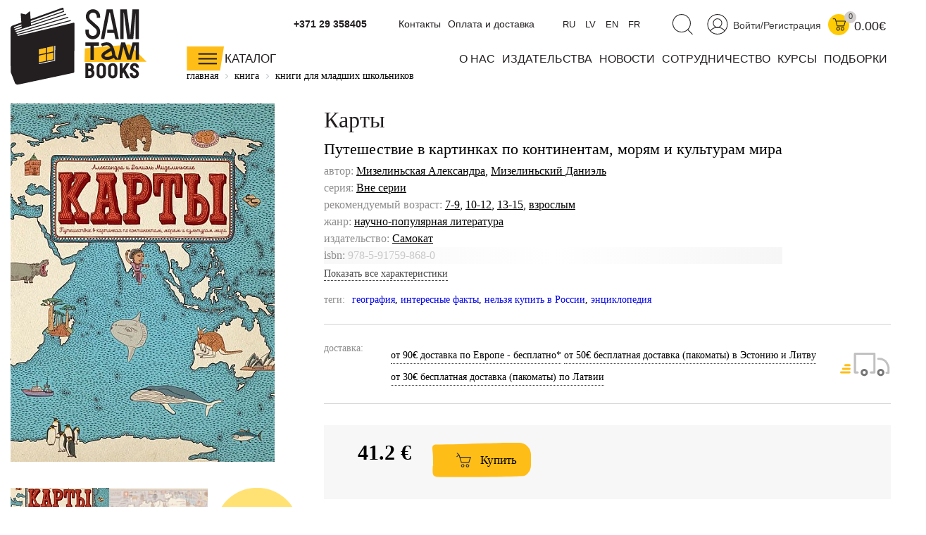

--- FILE ---
content_type: text/html; charset=UTF-8
request_url: https://samtambooks.com/book/karty-puteshestvie-v-kartinkakh-po-kontinentam-moryam-i-kulturam-mira/
body_size: 40734
content:
<!DOCTYPE html>
<html>
<head>
    <meta http-equiv="Content-Type" content="text/html;charset=UTF-8">
    
    <meta charset="utf-8">
    <title>
        Карты - купить книгу в интернет-магазине SamTamBooks    </title>
    <meta name="viewport" content="width=device-width, initial-scale=1.0">
    <meta content="ie=edge" http-equiv="x-ua-compatible">
    <meta name="google-site-verification" content="7_W93Y4oDfMFuvPd9TS5zdRCd0S-WiwSU0HceEcdr6Y"/>
    <meta name="yandex-verification" content="aebcd4a7cc13d2c4"/>
      
    <meta http-equiv="Content-Type" content="text/html; charset=UTF-8" />
<meta name="keywords" content="купить Карты интернет Книги в европе на русскрм языке магазин цена стоимость заказать доставка " />
<meta name="description" content="Закажите книгу Карты по низкой цене. Интернет-магазин SamTamBooks детских книг: доставка по Европе и всему миру." />
<script type="text/javascript" data-skip-moving="true">(function(w, d, n) {var cl = "bx-core";var ht = d.documentElement;var htc = ht ? ht.className : undefined;if (htc === undefined || htc.indexOf(cl) !== -1){return;}var ua = n.userAgent;if (/(iPad;)|(iPhone;)/i.test(ua)){cl += " bx-ios";}else if (/Windows/i.test(ua)){cl += ' bx-win';}else if (/Macintosh/i.test(ua)){cl += " bx-mac";}else if (/Linux/i.test(ua) && !/Android/i.test(ua)){cl += " bx-linux";}else if (/Android/i.test(ua)){cl += " bx-android";}cl += (/(ipad|iphone|android|mobile|touch)/i.test(ua) ? " bx-touch" : " bx-no-touch");cl += w.devicePixelRatio && w.devicePixelRatio >= 2? " bx-retina": " bx-no-retina";var ieVersion = -1;if (/AppleWebKit/.test(ua)){cl += " bx-chrome";}else if (/Opera/.test(ua)){cl += " bx-opera";}else if (/Firefox/.test(ua)){cl += " bx-firefox";}ht.className = htc ? htc + " " + cl : cl;})(window, document, navigator);</script>


<link href="/bitrix/js/ui/design-tokens/dist/ui.design-tokens.css?168215759324720" type="text/css"  rel="stylesheet" />
<link href="/bitrix/js/ui/fonts/opensans/ui.font.opensans.css?16821160942555" type="text/css"  rel="stylesheet" />
<link href="/bitrix/js/main/popup/dist/main.popup.bundle.css?169822966929861" type="text/css"  rel="stylesheet" />
<link href="/bitrix/cache/css/s1/samokat/page_01bab8c8a22eda9178deeec86b8a69ce/page_01bab8c8a22eda9178deeec86b8a69ce_v1.css?17576681795894" type="text/css"  rel="stylesheet" />
<link href="/bitrix/cache/css/s1/samokat/template_c699623bd0d6401ed17f4cd0b48263d7/template_c699623bd0d6401ed17f4cd0b48263d7_v1.css?1761137160247735" type="text/css"  data-template-style="true" rel="stylesheet" />
<link href="/bitrix/panel/main/popup.css?168215755922696" type="text/css"  data-template-style="true"  rel="stylesheet" />







<!-- dev2fun module opengraph -->
<meta property="og:title" content="Карты - купить книгу в интернет-магазине SamTamBooks"/>
<meta property="og:description" content="Закажите книгу Карты по низкой цене. Интернет-магазин SamTamBooks детских книг: доставка по Европе и всему миру."/>
<meta property="og:url" content="https://samtambooks.com/book/karty-puteshestvie-v-kartinkakh-po-kontinentam-moryam-i-kulturam-mira/"/>
<meta property="og:type" content="website"/>
<meta property="og:image" content="https://samtambooks.com/upload/iblock/9d9/9d99912fbcf12f19a6b7c220b7d8f6f3.jpg"/>
<meta property="og:image:type" content="image/jpeg"/>
<meta property="og:image:width" content="442"/>
<meta property="og:image:height" content="600"/>
<!-- /dev2fun module opengraph -->



                                                                                    
            
            
    <link href="/bitrix/css/main/bootstrap.css" type="text/css" rel="stylesheet"/>
            
    <link rel="icon" href="/bitrix/templates/samokat/favicon.svg" type="image/x-icon"/>
    <!--[if lt IE 9]>
    <![endif]-->
    <!-- Google tag (gtag.js) -->
        </head>
<body>



            <div id="panel">
            </div>
    <header class="header">
        <div class="container">
            <div class="head_logo_left">
                <a href="/">
                    <svg width="194" height="111" viewBox="0 0 194 111" fill="none" xmlns="http://www.w3.org/2000/svg">
                        <path d="M169.137 53.1933L105.466 58.8396L105.071 77.9328L193.167 77.7353L169.137 53.1933Z"
                              fill="#FFBD17"/>
                        <path d="M73.4644 3.60672L3.50092 28.9925L4.64094 91.263L77.0011 82.6185L87.5935 22.6909L73.4644 3.60672Z"
                              fill="white"/>
                        <path d="M40.251 60.2758V78.8843L60.8343 74.5935V55.5631L40.251 60.2758Z" fill="#FFBD17"/>
                        <path d="M89.281 22.287L11.3913 40.8236C10.7539 40.9672 9.99991 41.0301 9.61392 39.7285C9.61392 39.7285 9.61392 39.7285 9.61392 39.7105L85.1608 19.9261C85.5378 19.8274 85.7622 19.4414 85.6545 19.0644C85.5558 18.6874 85.1698 18.463 84.7927 18.5707L9.01249 38.4269L8.30334 36.9188L81.5702 15.3301C81.9382 15.2224 82.1536 14.8274 82.0459 14.4594C81.9382 14.0914 81.5522 13.8759 81.1752 13.9836L7.65702 35.6531L6.84913 34.0732L78.4732 10.8957C78.8413 10.779 79.0477 10.384 78.9221 10.016C78.8054 9.64795 78.4104 9.45047 78.0424 9.56716L29.0931 25.4018L28.9225 23.1038L75.6725 6.96396C76.0406 6.83829 76.2291 6.44332 76.1034 6.07528C75.9957 5.77905 75.7174 5.59952 75.4122 5.60849L75.2237 2.12558C75.2237 2.12558 75.2237 2.04479 75.2237 2.00889C75.2147 1.91014 75.1968 1.8114 75.1609 1.72164C74.9365 1.09328 74.1196 0.752166 73.5002 0.976581L68.2758 2.86166L28.4917 17.1344L27.7376 6.73057C27.7017 6.25481 27.1452 6.01244 26.7771 6.32662L21.8759 10.411C21.7323 10.5277 21.5438 10.5725 21.3643 10.5277L15.1525 9.07345C14.7665 8.98369 14.4074 9.28889 14.4343 9.68386L15.2692 21.883L2.5673 26.4431C1.58886 26.8112 0.816871 27.5383 0.394972 28.4988C0.197487 28.9476 0.0897683 29.4234 0.0718152 29.9081C0.0179557 30.0158 2.55289e-06 30.1415 0.00897913 30.2672L0.143628 90.6975C0.143628 91.9273 0.314183 92.6633 0.511667 93.2109L1.06822 94.5305L6.16691 107.771C6.75936 109.261 8.20459 110.213 9.76652 110.213C9.98196 110.213 10.2064 110.195 10.4218 110.159C10.4308 110.159 10.4487 110.159 10.4577 110.159L12.3338 109.764C12.4774 109.764 12.6211 109.746 12.7647 109.728L88.6796 93.6238C88.904 93.5879 89.1105 93.5341 89.29 93.4802H89.3439C89.5503 93.4264 89.7388 93.3276 89.8914 93.193C90.3223 92.8967 90.5378 92.4299 90.5647 91.658L90.7173 23.2654C90.6904 22.4396 89.9094 22.1344 89.2721 22.287H89.281ZM73.4643 3.60672L74.9993 5.70724L28.8148 21.6586L28.6712 19.7466L73.4643 3.60672V3.60672ZM4.65885 29.5939C4.62294 29.3246 4.65885 29.0553 4.76656 28.804C4.91019 28.4718 5.17051 28.2295 5.46674 28.1128L15.4397 24.5221L15.5564 26.2367L4.78452 29.953L4.64987 29.5939H4.65885ZM5.4039 31.2276L15.6641 27.6819L15.7988 29.6927L6.21179 32.7985L5.41288 31.2187L5.4039 31.2276ZM51.6692 65.0693V57.5739L60.7894 55.4913V63.1125L51.6782 65.0693H51.6692ZM60.7804 64.5756V74.2793L51.6692 76.1823V66.5415L60.7804 64.5846V64.5756ZM50.2329 76.4786L40.2061 78.5701L40.1702 69.0011L50.224 66.8467V76.4786H50.2329ZM50.2329 57.906V65.3745L40.1792 67.5379L40.1522 60.204L50.2329 57.906V57.906ZM63.3298 76.317L40.224 81.0566V80.0333L62.2167 75.4463V55.1682L63.4016 54.8989L63.3298 76.317Z"
                              fill="#231F20"/>
                        <path d="M142.871 52.2328C137.71 47.556 128.482 51.9905 128.096 52.179L130.089 55.9671C131.857 55.1053 137.458 53.1395 139.864 55.3297C140.546 55.9491 141.166 56.9365 141.713 58.1304C138.948 59.6834 134.343 62.3315 132.108 63.9652C128.419 66.6582 128.401 70.0244 130.008 72.1608C131.39 73.992 133.984 75.1141 137.144 75.1141C139.99 75.1141 143.275 74.1895 146.543 72.08L148.984 74.8538H153.078L148.832 68.1303C148.473 65.3566 146.982 55.9671 142.88 52.2418L142.871 52.2328ZM144.388 68.3548C139.191 71.8825 134.64 71.0836 133.554 69.6564C132.925 68.8305 134.182 67.7623 134.756 67.3494C136.615 65.9939 140.465 63.7587 143.158 62.2327C143.76 64.3781 144.191 66.6133 144.424 68.4176L144.388 68.3548V68.3548Z"
                              fill="#231F20"/>
                        <path d="M173.311 50.3298L168.454 68.4176L162.674 50.3298H156.982L152.009 74.8449H156.273L160.169 56.9097L165.896 74.8449H171.282L176.704 54.6386H177.844V74.8718H182.251V50.3298H173.311Z"
                              fill="#231F20"/>
                        <path d="M125.555 50.3298H106.274V55.0515H113.608V74.8897H118.365V55.0515H125.555V50.3298Z"
                              fill="#231F20"/>
                        <path d="M174.235 45.4824H165.797C165.797 45.4824 165.77 45.4735 165.77 45.4555L160.923 8.05012H160.429V45.4465C160.429 45.4465 160.42 45.4735 160.402 45.4735H155.699C155.699 45.4735 155.672 45.4645 155.672 45.4465V3.32844C155.672 3.32844 155.681 3.30151 155.699 3.30151H165.07C165.07 3.30151 165.097 3.31049 165.097 3.32844L169.837 39.9349C169.846 40.0067 169.945 40.0067 169.954 39.9349L173.113 3.32844C173.113 3.32844 173.122 3.30151 173.14 3.30151H182.234C182.234 3.30151 182.26 3.31049 182.26 3.32844V45.4465C182.26 45.4465 182.251 45.4735 182.234 45.4735H177.53C177.53 45.4735 177.503 45.4645 177.503 45.4465V8.65155C177.503 8.65155 177.458 8.61565 177.449 8.65155L174.244 45.4555C174.244 45.4555 174.235 45.4824 174.217 45.4824H174.235Z"
                              fill="#231F20"/>
                        <path d="M145.026 3.30151H136.435L128.186 45.5004H133.024L140.421 7.69106H141.085L146.211 32.242H137.243V36.856H147.171L148.975 45.5004H153.832L145.026 3.30151Z"
                              fill="#231F20"/>
                        <path d="M111.947 101.083H106.319V79.8448C106.319 79.8448 110.349 79.8268 112.36 79.8358C115.627 79.8538 118.284 82.439 118.284 85.5988C118.284 86.9632 117.791 88.211 116.974 89.1984C118.329 90.4192 119.182 92.1607 119.182 94.0906C119.182 97.9416 115.933 101.074 111.938 101.074L111.947 101.083ZM110.358 97.3491H111.947C113.715 97.3491 115.161 95.8411 115.161 93.9829C115.161 92.3133 113.859 90.9578 112.261 90.9578H110.358V97.3491V97.3491ZM110.358 87.5288H112.333C113.392 87.5288 114.254 86.5862 114.254 85.4282C114.254 84.2703 113.392 83.3367 112.342 83.3277C111.651 83.3277 110.959 83.3277 110.358 83.3277V87.5288V87.5288Z"
                              fill="#231F20"/>
                        <path d="M145.035 101.398C141.399 101.398 138.437 98.4353 138.437 94.7997V86.1643C138.437 82.5288 141.399 79.5665 145.035 79.5665C148.67 79.5665 151.632 82.5288 151.632 86.1643V94.7997C151.632 98.4353 148.67 101.398 145.035 101.398ZM145.035 83.3277C143.616 83.3277 142.467 84.5216 142.467 85.9937V94.9703C142.467 96.4425 143.616 97.6363 145.035 97.6363C146.453 97.6363 147.602 96.4425 147.602 94.9703V85.9937C147.602 84.5216 146.453 83.3277 145.035 83.3277Z"
                              fill="#231F20"/>
                        <path d="M128.796 101.398C125.16 101.398 122.198 98.4353 122.198 94.7997V86.1643C122.198 82.5288 125.16 79.5665 128.796 79.5665C132.431 79.5665 135.394 82.5288 135.394 86.1643V94.7997C135.394 98.4353 132.431 101.398 128.796 101.398ZM128.796 83.3277C127.378 83.3277 126.229 84.5216 126.229 85.9937V94.9703C126.229 96.4425 127.378 97.6363 128.796 97.6363C130.214 97.6363 131.363 96.4425 131.363 94.9703V85.9937C131.363 84.5216 130.214 83.3277 128.796 83.3277Z"
                              fill="#231F20"/>
                        <path d="M175.824 101.317C172.278 101.317 169.397 98.4981 169.397 95.0331V93.956H173.436V95.0331C173.436 96.2809 174.514 97.4478 175.833 97.4478C177.153 97.4478 178.23 96.2809 178.23 95.0331C178.23 94.1445 177.763 93.3096 176.991 92.8159L171.866 89.5395C170.528 88.6867 169.738 87.2415 169.738 85.6796C169.738 82.3044 172.548 79.5575 176.004 79.5575C179.46 79.5575 182.269 82.3044 182.269 85.6796V86.1194H178.23V85.6796C178.23 84.5126 177.234 83.4623 176.004 83.4623C174.11 83.4623 173.338 85.6436 174.783 86.5593L179.172 89.4497C181.111 90.6885 182.269 92.78 182.269 95.0421C182.269 98.5071 179.388 101.326 175.842 101.326L175.824 101.317Z"
                              fill="#231F20"/>
                        <path d="M117.073 45.7428H116.471C110.87 45.7428 106.31 41.1109 106.31 35.4287V31.9278H111.094V35.4287C111.094 38.4807 113.509 40.9583 116.471 40.9583H117.073C120.035 40.9583 122.45 38.4807 122.45 35.4287V34.7465C122.45 33.1486 121.776 31.6226 120.6 30.5724L110.358 21.4073C108.168 19.4504 106.911 16.6317 106.911 13.6695V13.4181C106.911 7.72697 111.471 3.10403 117.073 3.10403C122.674 3.10403 127.234 7.73595 127.234 13.4181V15.2134H122.45V13.4181C122.45 10.3661 120.035 7.88855 117.073 7.88855C114.11 7.88855 111.696 10.3661 111.696 13.4181V13.6695C111.696 15.2673 112.369 16.7933 113.545 17.8436L123.787 27.0087C125.977 28.9656 127.234 31.7842 127.234 34.7465V35.4287C127.234 41.1198 122.674 45.7428 117.073 45.7428Z"
                              fill="#231F20"/>
                        <path d="M162.88 89.0458L169.047 79.8178H164.2L159.038 87.5467V79.8178H154.999V101.119H159.038V94.7997L160.34 92.8608L164.738 101.128H169.307L162.88 89.0458Z"
                              fill="#231F20"/>
                    </svg>

                </a>
            </div>
            <div class="head-right">
                <div class="statbar">
                                        <div id="cart-bid" class="bar-cart">
                        <div id="bx_basketFKauiI" class="icons_right">
		<a href="/personal/">
        <svg width="30" height="29" viewBox="0 0 30 29" fill="none" xmlns="http://www.w3.org/2000/svg">
            <path d="M14.9417 28.4414C22.6359 28.4414 28.8733 22.2039 28.8733 14.5097C28.8733 6.81547 22.6359 0.578064 14.9417 0.578064C7.24744 0.578064 1.01001 6.81547 1.01001 14.5097C1.01001 22.2039 7.24744 28.4414 14.9417 28.4414Z" stroke="#231F20" stroke-width="1.04128" stroke-miterlimit="10"/>
            <path d="M14.9417 18.8634C18.3079 18.8634 21.0368 16.1345 21.0368 12.7683C21.0368 9.40205 18.3079 6.67319 14.9417 6.67319C11.5755 6.67319 8.84656 9.40205 8.84656 12.7683C8.84656 16.1345 11.5755 18.8634 14.9417 18.8634Z" stroke="#231F20" stroke-width="1.04128" stroke-miterlimit="10"/>
            <path d="M4.48401 24.0967C6.8628 20.919 10.6599 18.8633 14.9417 18.8633C19.2236 18.8633 22.886 20.8472 25.2738 23.9351" stroke="#231F20" stroke-width="1.04128" stroke-miterlimit="10"/>
        </svg>

    </a>
<a href="/auth/" class="bar-enter">Войти/Регистрация</a>
	<a class="header-cart" href="/personal/cart/">
        <svg width="19" height="18" viewBox="0 0 19 18" fill="none" xmlns="http://www.w3.org/2000/svg">
            <path d="M8.26092 17.0338C9.39126 17.0338 10.3075 16.1175 10.3075 14.9872C10.3075 13.8568 9.39126 12.9405 8.26092 12.9405C7.13058 12.9405 6.21423 13.8568 6.21423 14.9872C6.21423 16.1175 7.13058 17.0338 8.26092 17.0338Z" stroke="#231F20" stroke-width="1.04128" stroke-miterlimit="10"/>
            <path d="M14.4098 17.0338C15.5402 17.0338 16.4565 16.1175 16.4565 14.9872C16.4565 13.8568 15.5402 12.9405 14.4098 12.9405C13.2795 12.9405 12.3632 13.8568 12.3632 14.9872C12.3632 16.1175 13.2795 17.0338 14.4098 17.0338Z" stroke="#231F20" stroke-width="1.04128" stroke-miterlimit="10"/>
            <path d="M0.756592 0.651581H3.27895C3.80857 0.651581 4.26638 1.00167 4.40103 1.51333L6.81578 10.5527C6.86964 10.7502 7.04916 10.8849 7.25562 10.8849H16.1245C16.322 10.8849 16.5015 10.7502 16.5553 10.5617L18.4494 4.25119C18.4763 4.15245 18.4045 4.06268 18.3057 4.06268H4.84985" stroke="#231F20" stroke-width="1.04128" stroke-miterlimit="10"/>
        </svg>

		<span class='header-cart-label'>
										0
					</span>
		
	</a>
	<a href='/personal/cart/'>
	    		<div class="sum_title">
            			0.00€		</div>
		</a>
	
	

</div>
                    </div>
                    <div class="bar-search">
                        <a href='javascript:void(0)' class='search-header-link js-search'>
                            <svg width="30" height="30" viewBox="0 0 30 30" fill="none"
                                 xmlns="http://www.w3.org/2000/svg">
                                <path d="M13.9421 25.515C20.8283 25.515 26.4106 19.9327 26.4106 13.0465C26.4106 6.16039 20.8283 0.578064 13.9421 0.578064C7.05597 0.578064 1.47363 6.16039 1.47363 13.0465C1.47363 19.9327 7.05597 25.515 13.9421 25.515Z"
                                      stroke="#231F20" stroke-width="1.04128" stroke-miterlimit="10"/>
                                <path d="M22.5237 21.9782L29.4177 28.8722" stroke="#231F20" stroke-width="1.04128"
                                      stroke-miterlimit="10"/>
                            </svg>

                        </a>
                    </div>
                    <div class="bar-lang">
                        <a href='javascript:void(0)' class='lang-link' data-google-lang="ru">
                            RU
                        </a>
                        <a href='javascript:void(0)' class='lang-link' data-google-lang="lv">
                            LV
                        </a>
                        <a href='javascript:void(0)' class='lang-link' data-google-lang="en">
                            EN
                        </a>
                        <a href='javascript:void(0)' class='lang-link' data-google-lang="fr">
                            FR
                        </a>
                    </div>
                    
                    
	<ul class="head-menu-top">
									<li>
					<a href="/contacts/">
						Контакты					</a>
				</li>
						
									<li>
					<a href="/pay-delivery/">
						Оплата и доставка					</a>
				</li>
						
			</ul>
                    <div class="topphones">
                                                <a href="tel:+37129358405">+371 29 358405</a>
                                            </div>
                    <div style='clear:both!important;'></div>
                </div>

                

                <div class="header_wrapper">
                    <a href="/catalog/" style="color:#231F20">
                        <div class="head_catalog js-mainGoodsCatalogButton">
                            <svg width="54" height="35" viewBox="0 0 54 35" fill="none"
                                 xmlns="http://www.w3.org/2000/svg"
                                 style="float: left;">
                                <path d="M53.0449 0.0119629H0.388306V34.3115H47.5L53.0449 0.0119629Z" fill="#FFBD17"/>
                                <path d="M42.9732 10.6223H16.6719" stroke="#231F20" stroke-width="2.08257"
                                      stroke-miterlimit="10"/>
                                <path d="M42.9732 17.4714H16.6719" stroke="#231F20" stroke-width="2.08257"
                                      stroke-miterlimit="10"/>
                                <path d="M42.9732 24.3205H16.6719" stroke="#231F20" stroke-width="2.08257"
                                      stroke-miterlimit="10"/>
                            </svg>

                            <div class="head_cat_name">Каталог</div>

                        </div>
                    </a>
                    
	<ul class="head-menu-main">
									<li>
					<a href="/about/">
						О нас					</a>
				</li>
						
									<li>
					<a href="/publishers/">
						издательства					</a>
				</li>
						
									<li>
					<a href="/news/">
						новости					</a>
				</li>
						
									<li>
					<a href="/sotrudnichetstvo/">
						сотрудничество					</a>
				</li>
						
									<li>
					<a href="/online-atelier/">
						курсы					</a>
				</li>
						
									<li>
					<a href="/tematicheskie-podborki/">
						подборки					</a>
				</li>
						
			</ul>
                </div>
            </div>
            <div class="main-catalog-sub">
                <div class="main-catalog-sub__col">
                    <div class="main-catalog-sub__label"><a href="/catalog/knigi-malyshy-doshkolniki/">малышам и
                            дошкольникам</a></div>
                    <a href="/catalog/knigi-malyshy-doshkolniki/vimmelbukhi/">Виммельбухи</a>
<a href="/catalog/knigi-malyshy-doshkolniki/detskiy-detektiv-knigi/">Детский детектив</a>
<a href="/catalog/knigi-malyshy-doshkolniki/detskie-knigi-karton/">Книги из картона</a>
<a href="/catalog/knigi-malyshy-doshkolniki/knizhki-kartinki/">Книжки-картинки</a>
<a href="/catalog/knigi-malyshy-doshkolniki/novogodnie-knigi/">Новогодние книги</a>
<a href="/catalog/knigi-malyshy-doshkolniki/knigi-pervoe-chtenie/">Первое чтение</a>
<a href="/catalog/knigi-malyshy-doshkolniki/pervye-knigi/">Первые книги</a>
<a href="/catalog/knigi-malyshy-doshkolniki/knigi-stikhi-malyshi-poeziya/">Поэзия для малышей</a>
<a href="/catalog/knigi-malyshy-doshkolniki/razvivayuschie-knigi-deti/">Развивающие книги</a>
<a href="/catalog/knigi-malyshy-doshkolniki/knigi-semeynoe-chtenie-deti/">Семейное чтение</a>
<a href="/catalog/knigi-malyshy-doshkolniki/knigi-obuchenie-schetu/">Учимся считать</a>
<a href="/catalog/knigi-malyshy-doshkolniki/knigi-obuchenie-chteniyu-detey/">Учимся читать</a>
<a href="/catalog/knigi-malyshy-doshkolniki/knigi-noch-malysh-skazki/">Читаем на ночь</a>
                </div>
                <div class="main-catalog-sub__col">
                    <div class="main-catalog-sub__label"><a href="/catalog/knigi-shkolnik/">младшим школьникам</a></div>
                    <a href="/catalog/knigi-shkolnik/veselye-knigi-deti/">Веселые книги</a>
<a href="/catalog/knigi-shkolnik/detektivy-dlya-detey/">Детективы для детей</a>
<a href="/catalog/knigi-shkolnik/knigi-druzhba-deti/">Книги о дружбе</a>
<a href="/catalog/knigi-shkolnik/knigi-zhivotnye-deti/">Книги о животных</a>
<a href="/catalog/knigi-shkolnik/knigi-o-seme/">Книги о семье</a>
<a href="/catalog/knigi-shkolnik/komiksy-deti/">Комиксы</a>
<a href="/catalog/knigi-shkolnik/poznavatelnye-knigi-deti/">Познавательные книги</a>
<a href="/catalog/knigi-shkolnik/poeziya-stikhi-deti-knigi/">Поэзия для детей</a>
<a href="/catalog/knigi-shkolnik/knigi-samostoyatelnoe-chtenie/">Самостоятельное чтение</a>
<a href="/catalog/knigi-shkolnik/roald-dal-knigi-skazki/">Сказки Роальда Даля</a>
<a href="/catalog/knigi-shkolnik/knigi-detskaya-fantastika/">Фантастика для детей</a>
<a href="/catalog/knigi-shkolnik/knigi-shkola/">Школьные рассказы</a>
                </div>
                <div class="main-catalog-sub__col">
                    <div class="main-catalog-sub__label"><a href="/catalog/knigi-podrostki/">подросткам</a></div>
                    <a href="/catalog/knigi-podrostki/graficheskie-romany/">Графический роман </a>
<a href="/catalog/knigi-podrostki/detektiv-i-priklyucheniya/">Детектив и приключения</a>
<a href="/catalog/knigi-podrostki/antiutopii-podrostok-knigi/">Книги антиутопии</a>
<a href="/catalog/knigi-podrostki/knigi-lyubov-romany-podrostok/">Книги о любви</a>
<a href="/catalog/knigi-podrostki/knigi-psikhologiya-podrostok/">Книги о психологии для подростков</a>
<a href="/catalog/knigi-podrostki/knigi-otnosheniya-podrostok/">Книги про отношения</a>
<a href="/catalog/knigi-podrostki/knigi-podrostkovye-problemy/">Подростковые проблемы</a>
<a href="/catalog/knigi-podrostki/knigi-polovoe-sexualnoe-vospitanie/">Сексуальное воспитание</a>
<a href="/catalog/knigi-podrostki/smeshnye-knigi-podrostok/">Смешные книги</a>
<a href="/catalog/knigi-podrostki/fentezi-fantastika-podrostok/">Фантастика для подростков</a>
                    <a href="/news/gde-ya-sam-tam-books/">ГДЕ Я? × SAM TAM BOOKS</a>
                </div>
                <div class="main-catalog-sub__col">
                    <div class="main-catalog-sub__label"><a href="/catalog/knigi-vzroslye/">взрослым</a></div>
                    <a href="/catalog/knigi-vzroslye/knigi-detskaya-psikhologiya/">Детская психология</a>
<a href="/catalog/knigi-vzroslye/knigi-roditeli/">Книги для родителей </a>
<a href="/catalog/knigi-vzroslye/knigi-uchitel-vospitatel-pedagogika/">Книги для учителя</a>
<a href="/catalog/knigi-vzroslye/detskie-knigi-inostrannye-illyustratory/">Книги зарубежных иллюстраторов</a>
<a href="/catalog/knigi-vzroslye/knigi-o-voyne/">Книги о войне</a>
<a href="/catalog/knigi-vzroslye/knigi-vospitanie-detey/">Книги по воспитанию</a>
<a href="/catalog/knigi-vzroslye/detskie-knigi-russkie-illyustratory/">Книги русских иллюстраторов</a>
<a href="/catalog/knigi-vzroslye/knigi-psikhologiya-podrostkovyj-vozrast/">Психология подростков</a>
<a href="/catalog/knigi-vzroslye/sovremennyy-komiks/">Современный комикс</a>
                </div>
                <div class="main-catalog-sub__col">
                    <div class="main-catalog-sub__label"><a href="/catalog/nauchno-populyarnye-knigi/">научно-популярные
                            книги</a></div>
                    <a href="/catalog/nauchno-populyarnye-knigi/biologiya/">Биология</a>
<a href="/catalog/nauchno-populyarnye-knigi/geografiya/">География</a>
<a href="/catalog/nauchno-populyarnye-knigi/iskusstvo/">Искусство</a>
<a href="/catalog/nauchno-populyarnye-knigi/istoriya/">История</a>
<a href="/catalog/nauchno-populyarnye-knigi/literatura/">Литература</a>
<a href="/catalog/nauchno-populyarnye-knigi/matematika/">Математика</a>
<a href="/catalog/nauchno-populyarnye-knigi/politologiya/">Политология</a>
<a href="/catalog/nauchno-populyarnye-knigi/psikhologiya/">Психология</a>
<a href="/catalog/nauchno-populyarnye-knigi/fizika/">Физика</a>
<a href="/catalog/nauchno-populyarnye-knigi/khimiya/">Химия</a>
<a href="/catalog/nauchno-populyarnye-knigi/ekologiya/">Экология</a>
<a href="/catalog/nauchno-populyarnye-knigi/ekonomika/">Экономика</a>
                </div>
                <div class="main-catalog-sub__col">
                    <div class="main-catalog-sub__label"><a href="/catalog/ne-knizhki/">не книжки
                            </a></div>
                    <a href="/catalog/ne-knizhki/podarochnye-sertifikaty/">Подарочные сертификаты</a>
<a href="/catalog/ne-knizhki/kalendari/">Календари</a>
                </div>
            </div>
        </div>
    </header>
    <div class='header_search_panel js-descop' style='display:none;'>
        <div class="container">
            <div id="smart-title-search-head" class="bx-searchtitle theme-blue" style="max-width: 700px;
    margin: 0 auto;">
	<form action="/search/">
		<div class="bx-input-group">
			<input id="smart-title-search-input-head" class="input-search-new-main" placeholder="Поиск по книгам, авторам, событиям" type="text" name="q" value="" autocomplete="off" class="bx-form-control"/>
            <button class="" type="submit" id="search-new-button-main">Найти</button>
			<span class="bx-input-group-btn">
				<span class="bx-searchtitle-preloader view" id="smart-title-search-head_preloader_item"></span>

			</span>
		</div>
	</form>

	</div>


	<style>
		.bx-searchtitle .bx-input-group .bx-form-control, .bx_smart_searche .bx_item_block.all_result .all_result_button, .bx-searchtitle .bx-input-group-btn button, .bx_smart_searche .bx_item_block_hrline {
			border-color: #fece17 !important;
		}
		.bx_smart_searche .bx_item_block.all_result .all_result_button, .bx-searchtitle .bx-input-group-btn button {
			background-color: #fece17  !important;
		}
		.bx_smart_searche .bx_item_block_href_category_name, .bx_smart_searche .bx_item_block_item_name b, .bx_smart_searche .bx_item_block_item_simple_name b {
			color: #fece17  !important;
		}
	</style>

        </div>
    </div>
        <div class='header-mobile'>
        <div class='container'>
            <div class="header_wrapper-mobile header-mobile-fixed">
                <div class="header-panel-sticky">
                    <div class="left">
                        <div class="head_menu-gamburger">
                            <span></span>

                        </div>


                    </div>
                    <div class="right">
                        <a href='/' class='ya-mobil-logo'><img src='/bitrix/templates/samokat/images/logo.png'></a>
                        <div>
                            <a href='javascript:void(0)' class='search-header-link js-search-mobil'>
                                <img src='/bitrix/templates/samokat/img/Group_8.svg'>
                            </a>
                        </div>
                                            </div>
                    <div id="bx_basketT0kNhm" class="icons_right">
	<!--'start_frame_cache_bx_basketT0kNhm'-->
	<a class="header-cart" href="/personal/cart/">
		<svg class="icons_social icon_cart">
			<use xlink:href="#cart"></use>
		</svg>
		<span class='header-cart-label'>
										0
					</span>
	</a>
	<a href='/personal/cart/'>
			<div class="sum_title">
			0.00		</div>
		</a>
	

<!--'end_frame_cache_bx_basketT0kNhm'--></div>
                </div>

            </div>
        </div>
        
        <div class="header_menu-mobile">
            <div class="header_wrapper-mobile header-mobile-fixed">
                <div class="left">
                    <div class="head_menu-gamburger">

                    </div>
                                    </div>
                <div class='right'>
                    <div id="bx_basketpCwjw4" class="icons_right">
	<!--'start_frame_cache_bx_basketpCwjw4'-->
	<a class="header-cart" href="/personal/cart/">
		<svg class="icons_social icon_cart">
			<use xlink:href="#cart"></use>
		</svg>
		<span class='header-cart-label'>
										0
					</span>
	</a>
	<a href='/personal/cart/'>
			<div class="sum_title">
			0.00		</div>
		</a>
	

<!--'end_frame_cache_bx_basketpCwjw4'--></div>
                </div>
            </div>
            <div style="display: flex;" class='mobil_auth_link'>
                <a href="" class='mobil_auth_link_personal'>
                    <svg class="icons_social" style="width:25px;height:25px;">
                        <use xlink:href="#user"></use>
                    </svg>
                </a>
                                    <a href="/auth/" style="color: #231f20;">Войти/Регистрация</a>
                            </div>
            <div class="container">
                <div class="mobile-menu-nav">
                    <div class="ya_mobil_separet_element">
                        <a href='/catalog/'>каталог изданий</a>
                    </div>
                    <div class="mobile-menu-nav__elem">
                        <div class="mobile-menu-nav__control js-mobileMenuNavToggle">малышам и дошкольникам</div>
                        <div class="mobile-menu-nav__sub">
                            <a href="/catalog/knigi-malyshy-doshkolniki/vimmelbukhi/">Виммельбухи</a>
<a href="/catalog/knigi-malyshy-doshkolniki/detskiy-detektiv-knigi/">Детский детектив</a>
<a href="/catalog/knigi-malyshy-doshkolniki/detskie-knigi-karton/">Книги из картона</a>
<a href="/catalog/knigi-malyshy-doshkolniki/knizhki-kartinki/">Книжки-картинки</a>
<a href="/catalog/knigi-malyshy-doshkolniki/novogodnie-knigi/">Новогодние книги</a>
<a href="/catalog/knigi-malyshy-doshkolniki/knigi-pervoe-chtenie/">Первое чтение</a>
<a href="/catalog/knigi-malyshy-doshkolniki/pervye-knigi/">Первые книги</a>
<a href="/catalog/knigi-malyshy-doshkolniki/knigi-stikhi-malyshi-poeziya/">Поэзия для малышей</a>
<a href="/catalog/knigi-malyshy-doshkolniki/razvivayuschie-knigi-deti/">Развивающие книги</a>
<a href="/catalog/knigi-malyshy-doshkolniki/knigi-semeynoe-chtenie-deti/">Семейное чтение</a>
<a href="/catalog/knigi-malyshy-doshkolniki/knigi-obuchenie-schetu/">Учимся считать</a>
<a href="/catalog/knigi-malyshy-doshkolniki/knigi-obuchenie-chteniyu-detey/">Учимся читать</a>
<a href="/catalog/knigi-malyshy-doshkolniki/knigi-noch-malysh-skazki/">Читаем на ночь</a>
                        </div>
                    </div>
                    <div class="mobile-menu-nav__elem">
                        <div class="mobile-menu-nav__control js-mobileMenuNavToggle">младшим школьникам</div>
                        <div class="mobile-menu-nav__sub">
                            <a href="/catalog/knigi-shkolnik/veselye-knigi-deti/">Веселые книги</a>
<a href="/catalog/knigi-shkolnik/detektivy-dlya-detey/">Детективы для детей</a>
<a href="/catalog/knigi-shkolnik/knigi-druzhba-deti/">Книги о дружбе</a>
<a href="/catalog/knigi-shkolnik/knigi-zhivotnye-deti/">Книги о животных</a>
<a href="/catalog/knigi-shkolnik/knigi-o-seme/">Книги о семье</a>
<a href="/catalog/knigi-shkolnik/komiksy-deti/">Комиксы</a>
<a href="/catalog/knigi-shkolnik/poznavatelnye-knigi-deti/">Познавательные книги</a>
<a href="/catalog/knigi-shkolnik/poeziya-stikhi-deti-knigi/">Поэзия для детей</a>
<a href="/catalog/knigi-shkolnik/knigi-samostoyatelnoe-chtenie/">Самостоятельное чтение</a>
<a href="/catalog/knigi-shkolnik/roald-dal-knigi-skazki/">Сказки Роальда Даля</a>
<a href="/catalog/knigi-shkolnik/knigi-detskaya-fantastika/">Фантастика для детей</a>
<a href="/catalog/knigi-shkolnik/knigi-shkola/">Школьные рассказы</a>
                        </div>
                    </div>
                    <div class="mobile-menu-nav__elem">
                        <div class="mobile-menu-nav__control js-mobileMenuNavToggle">подросткам</div>
                        <div class="mobile-menu-nav__sub">
                            <a href="/catalog/knigi-podrostki/graficheskie-romany/">Графический роман </a>
<a href="/catalog/knigi-podrostki/detektiv-i-priklyucheniya/">Детектив и приключения</a>
<a href="/catalog/knigi-podrostki/antiutopii-podrostok-knigi/">Книги антиутопии</a>
<a href="/catalog/knigi-podrostki/knigi-lyubov-romany-podrostok/">Книги о любви</a>
<a href="/catalog/knigi-podrostki/knigi-psikhologiya-podrostok/">Книги о психологии для подростков</a>
<a href="/catalog/knigi-podrostki/knigi-otnosheniya-podrostok/">Книги про отношения</a>
<a href="/catalog/knigi-podrostki/knigi-podrostkovye-problemy/">Подростковые проблемы</a>
<a href="/catalog/knigi-podrostki/knigi-polovoe-sexualnoe-vospitanie/">Сексуальное воспитание</a>
<a href="/catalog/knigi-podrostki/smeshnye-knigi-podrostok/">Смешные книги</a>
<a href="/catalog/knigi-podrostki/fentezi-fantastika-podrostok/">Фантастика для подростков</a>
                        </div>
                    </div>
                    <div class="mobile-menu-nav__elem">
                        <div class="mobile-menu-nav__control js-mobileMenuNavToggle">взрослым</div>
                        <div class="mobile-menu-nav__sub">
                            <a href="/catalog/knigi-vzroslye/knigi-detskaya-psikhologiya/">Детская психология</a>
<a href="/catalog/knigi-vzroslye/knigi-roditeli/">Книги для родителей </a>
<a href="/catalog/knigi-vzroslye/knigi-uchitel-vospitatel-pedagogika/">Книги для учителя</a>
<a href="/catalog/knigi-vzroslye/detskie-knigi-inostrannye-illyustratory/">Книги зарубежных иллюстраторов</a>
<a href="/catalog/knigi-vzroslye/knigi-o-voyne/">Книги о войне</a>
<a href="/catalog/knigi-vzroslye/knigi-vospitanie-detey/">Книги по воспитанию</a>
<a href="/catalog/knigi-vzroslye/detskie-knigi-russkie-illyustratory/">Книги русских иллюстраторов</a>
<a href="/catalog/knigi-vzroslye/knigi-psikhologiya-podrostkovyj-vozrast/">Психология подростков</a>
<a href="/catalog/knigi-vzroslye/sovremennyy-komiks/">Современный комикс</a>
                        </div>
                    </div>
                    <div class="mobile-menu-nav__elem">
                        <div class="mobile-menu-nav__control js-mobileMenuNavToggle">научно-популярные книги</div>
                        <div class="mobile-menu-nav__sub">
                            <a href="/catalog/nauchno-populyarnye-knigi/biologiya/">Биология</a>
<a href="/catalog/nauchno-populyarnye-knigi/geografiya/">География</a>
<a href="/catalog/nauchno-populyarnye-knigi/iskusstvo/">Искусство</a>
<a href="/catalog/nauchno-populyarnye-knigi/istoriya/">История</a>
<a href="/catalog/nauchno-populyarnye-knigi/literatura/">Литература</a>
<a href="/catalog/nauchno-populyarnye-knigi/matematika/">Математика</a>
<a href="/catalog/nauchno-populyarnye-knigi/politologiya/">Политология</a>
<a href="/catalog/nauchno-populyarnye-knigi/psikhologiya/">Психология</a>
<a href="/catalog/nauchno-populyarnye-knigi/fizika/">Физика</a>
<a href="/catalog/nauchno-populyarnye-knigi/khimiya/">Химия</a>
<a href="/catalog/nauchno-populyarnye-knigi/ekologiya/">Экология</a>
<a href="/catalog/nauchno-populyarnye-knigi/ekonomika/">Экономика</a>
                        </div>
                    </div>
                    <div class="mobile-menu-nav__elem">
                        <div class="mobile-menu-nav__control js-mobileMenuNavToggle">не книжки</div>
                        <div class="mobile-menu-nav__sub">
                            <a href="/catalog/ne-knizhki/podarochnye-sertifikaty/">Подарочные сертификаты</a>
<a href="/catalog/ne-knizhki/kalendari/">Календари</a>
                        </div>
                    </div>
                    <div class="mobile-menu-nav__elem">
                        <div class="mobile-menu-nav__control ya_mobil_nav_link"><a href="/catalog/sale/">акции</a></div>
                    </div>
                    <div class="mobile-menu-nav__elem">
                        <div class="mobile-menu-nav__control ya_mobil_nav_link"><a href="/catalog/novinki/">новинки</a>
                        </div>
                    </div>
                    <div class="mobile-menu-nav__elem">
                        <div class="mobile-menu-nav__control ya_mobil_nav_link"><a href="/catalog/khity/">хиты</a></div>
                    </div>

                    <div class="ya_mobil_separet_element">
                        <a href='javascript:void(0);'>навигация</a>
                    </div>
                    <div class="mobile-menu-nav__elem">
                        <div class="mobile-menu-nav__control"><a href="/pay-delivery/">оплата и доставка</a></div>
                    </div>
                    <div class="mobile-menu-nav__elem">
                        <div class="mobile-menu-nav__control"><a href="/about/">о нас</a></div>
                    </div>
                    <div class="mobile-menu-nav__elem">
                        <div class="mobile-menu-nav__control"><a href="/publishers/">издательства</a></div>
                    </div>
                    <div class="mobile-menu-nav__elem">
                        <div class="mobile-menu-nav__control"><a href="/news/">новости</a></div>
                    </div>
                    <div class="mobile-menu-nav__elem">
                        <div class="mobile-menu-nav__control"><a href="/sotrudnichetstvo/">сотрудничество</a></div>
                    </div>
                    <div class="mobile-menu-nav__elem">
                        <div class="mobile-menu-nav__control"><a href="/online-atelier/">Онлайн-мастерские</a></div>
                    </div>
                    <div class="mobile-menu-nav__elem">
                        <div class="mobile-menu-nav__control"><a href="/tematicheskie-podborki/">Подборки книг</a></div>
                    </div>
                    <div class="mobile-menu-nav__elem">
                        <div class="mobile-menu-nav__control"><a href="/contacts/">контакты</a>
                        </div>
                    </div>
                </div>
                                <div class="head_menu-close">
                    <span></span>

                </div>
            </div>
        </div>


    </div>
    </div>
    <div class='header_search_panel header_search_panel-mobil' style='display:none;'>
        <div class='container'>
            <div id="smart-title-search-headmob" class="bx-searchtitle theme-blue" style="max-width: 700px;
    margin: 0 auto;">
	<form action="/search/">
		<div class="bx-input-group">
			<input id="smart-title-search-input-headmob" class="input-search-new-main" placeholder="Поиск по книгам, авторам, событиям" type="text" name="q" value="" autocomplete="off" class="bx-form-control"/>
            <button class="" type="submit" id="search-new-button-main">Найти</button>
			<span class="bx-input-group-btn">
				<span class="bx-searchtitle-preloader view" id="smart-title-search-headmob_preloader_item"></span>

			</span>
		</div>
	</form>

	</div>


	<style>
		.bx-searchtitle .bx-input-group .bx-form-control, .bx_smart_searche .bx_item_block.all_result .all_result_button, .bx-searchtitle .bx-input-group-btn button, .bx_smart_searche .bx_item_block_hrline {
			border-color: #fece17 !important;
		}
		.bx_smart_searche .bx_item_block.all_result .all_result_button, .bx-searchtitle .bx-input-group-btn button {
			background-color: #fece17  !important;
		}
		.bx_smart_searche .bx_item_block_href_category_name, .bx_smart_searche .bx_item_block_item_name b, .bx_smart_searche .bx_item_block_item_simple_name b {
			color: #fece17  !important;
		}
	</style>

        </div>
    </div>
        <div class="container">
        <link href="/bitrix/css/main/font-awesome.css?168211009928777" type="text/css" rel="stylesheet" />
<div class="bx-breadcrumb">
			<div class="bx-breadcrumb-item" id="bx_breadcrumb_0">
				
				<a href="/" title="Главная">
					<span>Главная</span>
				</a>
				<meta content="1" />
			</div>
			<div class="bx-breadcrumb-item" id="bx_breadcrumb_1">
				<i class="fa fa-angle-right"></i>
				<a href="/book/" title="Книга">
					<span>Книга</span>
				</a>
				<meta content="2" />
			</div>
			<div class="bx-breadcrumb-item" id="bx_breadcrumb_2">
				<i class="fa fa-angle-right"></i>
				<a href="/catalog/knigi-shkolnik/" title="Книги для младших школьников">
					<span>Книги для младших школьников</span>
				</a>
				<meta content="3" />
			</div><div style="clear:both"></div></div>            </div>
        
<div class="container">

<div class="detail-content__card" id="" data-idtovar="1246">
    <div class="detail-content__wrap" style="    position: relative;">
        <div class="detail-content__card_left" style="min-height: 375px;">

            <div class="product__slider product__slider--large">
                                    <a data-lightbox="lightboxGallery img-fluid" href="/upload/resize_cache/iblock/5df/375_1000_1/5df27117a3513cbd7471f8857e3fce32.jpg">
                        <img width="375px" src="/upload/resize_cache/iblock/5df/375_1000_1/5df27117a3513cbd7471f8857e3fce32.jpg"
                             alt="Карты" alt="Карты">
                    </a>
                                                                                                        <a data-lightbox="lightboxGallery img-fluid" href="/upload/resize_cache/iblock/dc6/800_1000_1/dc6f32bf9e17e2a7a7a5d2e06c061a1a.jpg">
                                <img width="375px" src="/upload/resize_cache/iblock/dc6/800_1000_1/dc6f32bf9e17e2a7a7a5d2e06c061a1a.jpg" alt="Карты">
                            </a>
                                                                                                                    <a class="js-iframeModalLink" href="https://v.calameo.com/?bkcode=001788437fffe01f2abdf&amp" target="_blank">
                        <img width="300px" src="/bitrix/templates/samokat/images/listalka_300x300.png">
                    </a>
                            </div>
                            <div class="product__slider product__slider--thumbnail">
                                            <img class="img-fluid" src="/upload/resize_cache/iblock/5df/140_1000_1/5df27117a3513cbd7471f8857e3fce32.jpg">
                    
                                                                        <img width="375px" class="img-fluid small-img-thumbnail" src="/upload/resize_cache/iblock/dc6/140_1000_1/dc6f32bf9e17e2a7a7a5d2e06c061a1a.jpg"
                                 alt="Карты">
                                                                                                                <a class="js-iframeModalLink listalka-thump" href="https://v.calameo.com/?bkcode=001788437fffe01f2abdf&amp" target="_blank">
                            <img src="/bitrix/templates/samokat/images/listalka_300x300.png"
                                 style="object-fit: contain">
                        </a>
                                    </div>
                        <!-- <div id="fotorama2" class="fotorama" data-margin="40" data-allowfullscreen="true" data-fit="contain" data-nav="thumbs" data-height="450" data-width="100%" data-arrows="true" >
													<img src="/upload/resize_cache/iblock/5df/375_1000_1/5df27117a3513cbd7471f8857e3fce32.jpg" class="img-responsive">
																											<img src="/upload/iblock/dc6/dc6f32bf9e17e2a7a7a5d2e06c061a1a.jpg" class="img-responsive">
																		</div> -->
        </div>
        <div class="detail-content__card_right">
            <div class="info-product">
                <div class="wrap-options">
                    <h1 class="detail-content__title">
                        Карты                    </h1>
                    <h4 style="margin: 0 0 10px 0;font-size: 22px;font-weight: 400;">Путешествие в картинках по континентам, морям и культурам мира</h4>                    
                        <div class="detail-content_option">
							<span>
								Автор:
							</span>
                            <a href="/about/authors/mizelinskaya-aleksandra/">Мизелиньская Александра</a>, <a href="/about/authors/mizelinskiy-daniel/">Мизелиньский Даниэль</a>                        </div>
                                                            
                                                                <div class="detail-content_option">
						<span>
							серия:
						</span>


                             <a href="/series/vne-serii/" style="color: #000;">Вне серии</a>                        </div>
                                                                <div class="detail-content_option">
						<span>
							рекомендуемый возраст:
                        </span>
                            <a href="/catalog/?y__age%5B%5D=141&onfilter=1">7-9</a>, <a href="/catalog/?y__age%5B%5D=142&onfilter=1">10-12</a>, <a href="/catalog/?y__age%5B%5D=143&onfilter=1">13-15</a>, <a href="/catalog/?y__age%5B%5D=145&onfilter=1">взрослым</a>                                                    </div>
                                                                <div class="detail-content_option">
						<span>
							жанр:
                        </span>
                                                            <a href="/genre/nauchno-populyarnaya-literatura/"
                                   target="_blank">научно-популярная литература</a>                                                    </div>
                                                                <div class="detail-content_option">
						<span>
                                                            издательство:                            						</span>
                                                                                        <a href="/publishers/samokat/">Самокат</a>
                                                    </div>
                                                                <div class="detail-content_option">
						<span>
							ISBN:						</span>
                            978-5-91759-868-0                        </div>
                                                                <div class="detail-content_option">
						<span>
							обложка:						</span>
                            переплёт (твёрдая)                        </div>
                                                                <div class="detail-content_option">
						<span>
							страниц:						</span>
                            108                        </div>
                                                                <div class="detail-content_option">
						<span>
							год:						</span>
                            2014                        </div>
                                                                <div class="detail-content_option">
						<span>
							размер:						</span>
                            272х370                        </div>
                                                                <div class="detail-content_option">
						<span>
							Вес:
						</span>
                            1206 гр
                        </div>
                                        <a href="javascript:void(0)" class="all-option">Показать все характеристики</a>
                </div>
                <div class="info-sales">
                                    </div>
            </div>
            <br>
                            <div class="tags">
                    <div style="color: #8d8b8c; margin-right: 10px">теги:</div>
                    <div class="tags-items">
                                                    <a href="/tags/geografiya/"
                               target="_blank">география</a>,                                                    <a href="/tags/interesnye-fakty/"
                               target="_blank">интересные факты</a>,                                                    <a href="/tags/nelzya-kupit-v-rossii/"
                               target="_blank">нельзя купить в России</a>,                                                    <a href="/tags/entsiklopediya/"
                               target="_blank">энциклопедия</a>                                            </div>
                </div>
                        <div class='delivery_element'>
                                    <div class="delivery_element-info">
                        <span class="delivery_element-title">доставка: </span>
                        <div>
                            <span class='delivery_element_link'>от 90€ доставка по Европе - бесплатно*<br>
                                                        <div class='toltip_panel'>
                                Кроме Кипра, Мальты и Балканских стран, не входящих в ЕС                            </div>
                            </span>

                            <span class='delivery_element_link'>от 50€ бесплатная доставка (пакоматы) в Эстонию и Литву
                                                            </span>
                            <span class='delivery_element_link'>от 30€ бесплатная доставка (пакоматы) по Латвии
                            </span>
                        </div>
                        <span class='delivery_element_pict'>
                            <img src='/bitrix/templates/samokat/images/shipping-truck.svg'>
                        </span>
                    </div>
                            </div>

            <div class="posincard">
                <div class="detail-options_block">

                                                                                                    <div class="wrap-price">
                                                                            <div class="detail-price">
                                                                                                    
                                                    <div class="product-item-detail-price-current"
                                                         id="">
                                                        41.2                                                        €                                                    </div>

                                                                                                    
                                            </div>
                                                                            <div class="block-right">
                                    <div class="wrap-btns ">
                                        
                                        
                                                                                    <div id="" class="btn-buy-product">
                                                                                                                                                        <div class="product-detail_basket"
                                                         id=""
                                                         data-preorder="N"
                                                         data-date-preorder=""
                                                         data-idtovar="1246"
                                                                                                            >
                                                                                                                                                                            <svg class="icon_add_cart-detail">
                                                                <use xlink:href="#cart"></use>
                                                            </svg>
                                                            Купить                                                                                                                </div>
                                                                                                </div>
                                            <div style="display: none;">
                                                <a class="btnYellow btn-add product-detail_id"
                                                   id=""
                                                   href="javascript:void(0)"
                                                   rel="nofollow"
                                                   style="display: none;">
                                                    Нет в наличии                                                </a>
                                            </div>
                                                                                                                        </div>
                                                                    </div>
                            </div>

                                            
                </div>

                            </div>
            <div class="detail-content_buttons-block">
                                                                            </div>
        </div>
    </div>
    <div class="detail-content_text">
        <div class="detail-navigation" style="display: none">
            <a href="#description">описание</a>
            <a href="#about_book">автор о книге</a>
            <a href="#about_author">об авторе</a>
            <a href="#product__reviews">отзывы (3)</a>
        </div>
        <div class="article-text" id="description">
            <p>
	 Географическая карта может быть скучным школьным пособием, а&nbsp;может стать и&nbsp;игрой, развивающей воображение, тренирующей память и&nbsp;позволяющей овладевать новыми знаниями. Рисованный атлас «Карты» польских художников Александры и&nbsp;Даниэля Мизелиньских можно уподобить старинным картам мира, на&nbsp;которых картографы помещали много полезных сведений о&nbsp;странах и&nbsp;людях, в&nbsp;них живущих. И&nbsp;с&nbsp;его помощью художники приглашают нас в&nbsp;необычное путешествие вокруг света, которое можно совершить из&nbsp;дома. <br>
 <br>
	 Четыре тысячи картинок рассказывают о&nbsp;41&nbsp;стране: кто в&nbsp;ней живет, какие самые распространенные имена, какие достопримечательности&nbsp;— природные, архитектурные, самые распространенные и&nbsp;самые редкие представители флоры и&nbsp;фауны, обычаи и&nbsp;традиции, исторические персонажи, прославившие свою родину, виды спорта, национальная кухня... И&nbsp;еще очень много всего, что заставит вас всей семьей часами бродить по&nbsp;африканским пустыням, осваивать приветствие новозеландских маори или изучать арктическую фауну. <br>
 <br>
	 Вперед, к&nbsp;новым открытиям!
</p>
<p>
	 2013&nbsp;— Премия Сорсьер (Ассоциация библиотекарей Франции)<br>
	 2013&nbsp;— Премия Андерсена (Книжный салон в&nbsp;Турине, Италия)
</p>
<p>
 <br>
</p>
<p>
 <b>ОТЗЫВЫ ЧИТАТЕЛЕЙ И КРИТИКОВ</b>
</p>
<p style="text-align: right;">
 <i>41 страна и 4 тысячи картинок: великие люди, достопримечательности, животные, традиции, блюда — все, чем известно то или иное государство. Например, на испанском развороте фигура Сальвадора Дали соседствует с&nbsp;танцовщицей фламенко, рысь гармонично смотрится с сангрией, а рядом с&nbsp;Золотой башней в Севилье нарисована гитара. Такой атлас нужен каждому школьнику: из него можно узнать данные о территории и населении и&nbsp;понять культуру другой страны.</i><br>
</p>
<p style="text-align: right;">
 <b><a href="https://www.the-village.ru/village/children/children-guide/343789-knigi-na-mart">The Village</a></b>
</p>        </div>
    </div>

        
    
                        <div class="detail-content_author" id="about_author">
                <div class="person" style="margin-top:20px;">
            <div class="wrap-img-person">
                        <img class="round" src="/upload/resize_cache/iblock/0bd/170_1000_1/mng69cfwhe62gi8aujj3tunhroy3sq5y.jpg" alt="Мизелиньская Александра"
                 title="Мизелиньская Александра">
        </div>
        <div class="detail-content_author-text" style="padding-top:0;">
        <div class="detail-content_author-title" style="padding-top:0;">
            Мизелиньская Александра        </div>
        <div class="article-text">
            <p>
	 Даниэль и Александра Мизелиньские закончили Академию изящных искусств в Варшаве и руководят собственной дизайн-студией Гиппопотам.
</p>
<p>
	 Дебютировали с книгой ДОМ – детской книгой об архитектуре (опубликованной на 12 языках, в том числе в США, Тайване, Великобритании, Германии, Литве, скоро выйдут книги на арабском, китайском, корейском языках), которая была отмечена Гран При польского отделения Международного совета по детской книге (IBBY) в 2008 году. В 2010 году она была внесена в Почетный список IBBY. Немецкая версия книги получила, помимо прочих наград Книжную премию Ассоциации немецких архитектурных музеев и была внесена в каталог «Белые вороны» Международной юношеской библиотеки в Мюнхене. Вслед за ДОМОМ появились книги о дизайне и музыке, космосе и еде, профессиях и странах. Еще Мизелиньские разрабатывают новые типографские шрифты, веб-дизайн и преподают в Академии изящных искусств в Варшаве.
</p>
<p>
	 «Город Гляделкин 3000» — первая книга Александры и Даниэля в России.
</p>        </div>
    </div>
    </div>            </div>
                    <div class="detail-content_author" id="about_author">
                <div class="person" style="margin-top:20px;">
            <div class="wrap-img-person">
                        <img class="round" src="/upload/resize_cache/iblock/f0c/170_1000_1/tco5edvbij5ycrsw56z1ls4s7465h8ym.jpg" alt="Мизелиньский Даниэль"
                 title="Мизелиньский Даниэль">
        </div>
        <div class="detail-content_author-text" style="padding-top:0;">
        <div class="detail-content_author-title" style="padding-top:0;">
            Мизелиньский Даниэль        </div>
        <div class="article-text">
            <p>
	 Даниэль и Александра Мизелиньские закончили Академию изящных искусств в Варшаве и руководят собственной дизайн-студией «Гиппопотам».
</p>
<p>
	 Дебютировали с книгой «ДОМ» — детской книгой об архитектуре, опубликованной на 12 языках. Книга была отмечена Гран-при польского отделения Международного совета по детской книге (IBBY) в 2008 году. В 2010 году она была внесена в Почетный список IBBY. Немецкая версия книги получила, помимо прочих наград Книжную премию Ассоциации немецких архитектурных музеев и была внесена в каталог «Белые вороны» Международной юношеской библиотеки в Мюнхене. Вслед за «ДОМОМ» появились книги о дизайне и музыке, космосе и еде, профессиях и странах. Еще Мизелиньские разрабатывают новые типографские шрифты, веб-дизайн и преподают в Академии изящных искусств в Варшаве.
</p>
<p>
	 «Город Гляделкин 3000» — первая книга Александры и Даниэля в России.
</p>        </div>
    </div>
    </div>            </div>
                
</div>

</div>

<meta content=""/>
<meta content="Книги для младших школьников"/>
    <span itemscope itemtype="http://schema.org/Offer">
			<meta itemprop="price" content="41.2"/>
			<meta itemprop="priceCurrency" content="EUR"/>
			<link itemprop="availability"
                  href="http://schema.org/InStock"/>
		</span>
    </div>

<div class="blocktocart">
    

    
    
    
    
                    
            <section class="gallery-work_section w2">
                <div class="container">
                    

                    
    <h2>
                    Другие книги автора Мизелиньской Александры    </h2>

    <div style="clear: both;"></div>



    <div class="main-goods-slider js-mainGoodsSlider"
         data-entity="">
        <div class="swiper-container">
            <div class="swiper-wrapper">
                                        <div class="swiper-slide main-goods-slide">
                                <div class="item-header">
                                                                    
    </div>
    <div class="main-goods_image">
        <a href="/book/po-doroge-v-yelloustoun/">
                                                <img src="/upload/resize_cache/iblock/22d/182_500_1/p2wrhpnr0a1qwzrf0il7b3uuvvjok84i.jpg" class="img-responsive img-main" alt="По дороге в Йеллоустоун"/>
                    </a>
    </div>
    <a href="/book/po-doroge-v-yelloustoun/" class="main-goods_name no-color">
        По дороге в Йеллоустоун    </a>
                    <div class="main-goods-options">
                                                                                <div class="main-goods-price">
                                                                        41.9€                    </div>
                            
                                                                        <div class="main-goods-cart main-goods_buy btn-buy "
                             style=""
                             data-tovarid="5155"
                             data-preorder="N"
                             data-date-preorder="">
                            Купить                        </div>
                                                        </div>
                            </div>
                                    </div>
            <div class="swiper-pagination"></div>
        </div>
        <!-- If we need navigation buttons -->
        <div class="swiper-button-prev"></div>
        <div class="swiper-button-next"></div>
    </div>
                    </div>
            </section>

        
                
            

    
    
        <section class="gallery-work_section">
            <div class="container">
                                
    <h2>
                    Вам также могут быть интересны    </h2>

    <div style="clear: both;"></div>



    <div class="main-goods-slider js-mainGoodsSlider"
         data-entity="">
        <div class="swiper-container">
            <div class="swiper-wrapper">
                                        <div class="swiper-slide main-goods-slide">
                                <div class="item-header">
                                                    <div class="new-image"
                     style="background-image: url(/bitrix/templates/samokat/components/bitrix/catalog.item/card-book/images/shildik1.png)">
                                    <span>
                                        Новинка
                                    </span>
                </div>
                                                
    </div>
    <div class="main-goods_image">
        <a href="/book/alisa-v-strane-chudes/">
                                                <img src="" class="img-responsive img-main" alt="Алиса в Стране Чудес"/>
                    </a>
    </div>
    <a href="/book/alisa-v-strane-chudes/" class="main-goods_name no-color">
        Алиса в Стране Чудес    </a>
                    <div class="main-goods-options">
                                                                                <div class="main-goods-price">
                                                                        20€                    </div>
                            
                                                                        <div class="main-goods-cart main-goods_buy btn-buy "
                             style=""
                             data-tovarid="22769"
                             data-preorder="N"
                             data-date-preorder="">
                            Купить                        </div>
                                                        </div>
                            </div>
                                                <div class="swiper-slide main-goods-slide">
                                <div class="item-header">
                                                    <div class="new-image"
                     style="background-image: url(/bitrix/templates/samokat/components/bitrix/catalog.item/card-book/images/shildik1.png)">
                                    <span>
                                        Новинка
                                    </span>
                </div>
                                                
    </div>
    <div class="main-goods_image">
        <a href="/book/kto-tsarevnu-potseluet/">
                                                <img src="/upload/resize_cache/iblock/da6/182_500_1/opz13vqeuf2ohouy8qsjy8xas6gekdrm.jpg" class="img-responsive img-main" alt="Кто царевну поцелует"/>
                    </a>
    </div>
    <a href="/book/kto-tsarevnu-potseluet/" class="main-goods_name no-color">
        Кто царевну поцелует    </a>
                    <div class="main-goods-options">
                                                                                <div class="main-goods-price">
                                                                        39.4€                    </div>
                            
                                                                        <div class="main-goods-cart main-goods_buy btn-buy "
                             style=""
                             data-tovarid="22765"
                             data-preorder="N"
                             data-date-preorder="">
                            Купить                        </div>
                                                        </div>
                            </div>
                                                <div class="swiper-slide main-goods-slide">
                                <div class="item-header">
                                                    <div class="new-image"
                     style="background-image: url(/bitrix/templates/samokat/components/bitrix/catalog.item/card-book/images/shildik1.png)">
                                    <span>
                                        Новинка
                                    </span>
                </div>
                                                
    </div>
    <div class="main-goods_image">
        <a href="/book/sannani-i-ego-sny/">
                                                <img src="/upload/resize_cache/iblock/b15/182_500_1/r9uw97p7na0wys3hr9sm66pgh7d1kd1f.png" class="img-responsive img-main" alt="Саннани и его сны"/>
                    </a>
    </div>
    <a href="/book/sannani-i-ego-sny/" class="main-goods_name no-color">
        Саннани и его сны    </a>
                    <div class="main-goods-options">
                                                                                <div class="main-goods-price">
                                                                        14.1€                    </div>
                            
                                                                        <div class="main-goods-cart main-goods_buy btn-buy "
                             style=""
                             data-tovarid="22762"
                             data-preorder="N"
                             data-date-preorder="">
                            Купить                        </div>
                                                        </div>
                            </div>
                                                <div class="swiper-slide main-goods-slide">
                                <div class="item-header">
                                                    <div class="new-image"
                     style="background-image: url(/bitrix/templates/samokat/components/bitrix/catalog.item/card-book/images/shildik1.png)">
                                    <span>
                                        Новинка
                                    </span>
                </div>
                                                
    </div>
    <div class="main-goods_image">
        <a href="/book/navstrechu-muzyke/">
                                                <img src="/upload/resize_cache/iblock/87c/182_500_1/wf9yyub58tg0uix6iv2hcjl24ii9acyr.jpg" class="img-responsive img-main" alt="Навстречу музыке"/>
                    </a>
    </div>
    <a href="/book/navstrechu-muzyke/" class="main-goods_name no-color">
        Навстречу музыке    </a>
                    <div class="main-goods-options">
                                                                                <div class="main-goods-price">
                                                                        9.9€                    </div>
                            
                                                                        <div class="main-goods-cart main-goods_buy btn-buy "
                             style=""
                             data-tovarid="22760"
                             data-preorder="N"
                             data-date-preorder="">
                            Купить                        </div>
                                                        </div>
                            </div>
                                                <div class="swiper-slide main-goods-slide">
                                <div class="item-header">
                                                    <div class="new-image"
                     style="background-image: url(/bitrix/templates/samokat/components/bitrix/catalog.item/card-book/images/shildik1.png)">
                                    <span>
                                        Новинка
                                    </span>
                </div>
                                                
    </div>
    <div class="main-goods_image">
        <a href="/book/istoriya-matematiki-v-komiksakh/">
                                                <img src="/upload/resize_cache/iblock/6ca/182_500_1/jo7nfpsw7dxnu8xykhrsrquq2nph7lm3.jpg" class="img-responsive img-main" alt="История математики в комиксах"/>
                    </a>
    </div>
    <a href="/book/istoriya-matematiki-v-komiksakh/" class="main-goods_name no-color">
        История математики в комиксах    </a>
                    <div class="main-goods-options">
                                                                                <div class="main-goods-price">
                                                                        19.5€                    </div>
                            
                                                                        <div class="main-goods-cart main-goods_buy btn-buy "
                             style=""
                             data-tovarid="22755"
                             data-preorder="N"
                             data-date-preorder="">
                            Купить                        </div>
                                                        </div>
                            </div>
                                                <div class="swiper-slide main-goods-slide">
                                <div class="item-header">
                                                    <div class="new-image"
                     style="background-image: url(/bitrix/templates/samokat/components/bitrix/catalog.item/card-book/images/shildik1.png)">
                                    <span>
                                        Новинка
                                    </span>
                </div>
                                                
    </div>
    <div class="main-goods_image">
        <a href="/book/koshki-v-komiksakh-tom-2/">
                                                <img src="/upload/resize_cache/iblock/004/182_500_1/3wp1xe872cwp8nb0r1hqwwaf9g4rb5vq.jpg" class="img-responsive img-main" alt="Кошки в комиксах. Том 2"/>
                    </a>
    </div>
    <a href="/book/koshki-v-komiksakh-tom-2/" class="main-goods_name no-color">
        Кошки в комиксах. Том 2    </a>
                    <div class="main-goods-options">
                                                                                <div class="main-goods-price">
                                                                        19.5€                    </div>
                            
                                                                        <div class="main-goods-cart main-goods_buy btn-buy "
                             style=""
                             data-tovarid="22753"
                             data-preorder="N"
                             data-date-preorder="">
                            Купить                        </div>
                                                        </div>
                            </div>
                                                <div class="swiper-slide main-goods-slide">
                                <div class="item-header">
                                                    <div class="new-image"
                     style="background-image: url(/bitrix/templates/samokat/components/bitrix/catalog.item/card-book/images/shildik1.png)">
                                    <span>
                                        Новинка
                                    </span>
                </div>
                                                
    </div>
    <div class="main-goods_image">
        <a href="/book/doloy-ogurechnogo-korolya/">
                                                <img src="/upload/resize_cache/iblock/434/182_500_1/zne89dd8q62p13bb0qpj0rsdz7ho9dnl.jpg" class="img-responsive img-main" alt="Долой огуречного короля"/>
                    </a>
    </div>
    <a href="/book/doloy-ogurechnogo-korolya/" class="main-goods_name no-color">
        Долой огуречного короля    </a>
                    <div class="main-goods-options">
                                                                                <div class="main-goods-price">
                                                                        8.9€                    </div>
                            
                                                                        <div class="main-goods-cart main-goods_buy btn-buy "
                             style=""
                             data-tovarid="22735"
                             data-preorder="N"
                             data-date-preorder="">
                            Купить                        </div>
                                                        </div>
                            </div>
                                                <div class="swiper-slide main-goods-slide">
                                <div class="item-header">
                                                    <div class="new-image"
                     style="background-image: url(/bitrix/templates/samokat/components/bitrix/catalog.item/card-book/images/shildik1.png)">
                                    <span>
                                        Новинка
                                    </span>
                </div>
                                                
    </div>
    <div class="main-goods_image">
        <a href="/book/bolshaya-malenkaya-devochka-kniga-1-kak-priruchit-gorod/">
                                                <img src="/upload/resize_cache/iblock/8f8/182_500_1/an7geq6q8yl4wkqyngnidugf7mf9jvs7.jpg" class="img-responsive img-main" alt="Большая маленькая девочка. Книга 1. Как приручить город"/>
                    </a>
    </div>
    <a href="/book/bolshaya-malenkaya-devochka-kniga-1-kak-priruchit-gorod/" class="main-goods_name no-color">
        Большая маленькая девочка. Книга 1. Как приручить город    </a>
                    <div class="main-goods-options">
                                                                                <div class="main-goods-price">
                                                                        6.8€                    </div>
                            
                                                                        <div class="main-goods-cart main-goods_buy btn-buy "
                             style=""
                             data-tovarid="22733"
                             data-preorder="N"
                             data-date-preorder="">
                            Купить                        </div>
                                                        </div>
                            </div>
                                                <div class="swiper-slide main-goods-slide">
                                <div class="item-header">
                                                    <div class="new-image"
                     style="background-image: url(/bitrix/templates/samokat/components/bitrix/catalog.item/card-book/images/shildik1.png)">
                                    <span>
                                        Новинка
                                    </span>
                </div>
                                                
    </div>
    <div class="main-goods_image">
        <a href="/book/strannyy-otel/">
                                                <img src="/upload/resize_cache/iblock/099/182_500_1/k2yh1o3im9g53ddbuzmfvf58vc20wmcp.jpg" class="img-responsive img-main" alt="Странный отель"/>
                    </a>
    </div>
    <a href="/book/strannyy-otel/" class="main-goods_name no-color">
        Странный отель    </a>
                    <div class="main-goods-options">
                                                                                <div class="main-goods-price">
                                                                        14.1€                    </div>
                            
                                                                        <div class="main-goods-cart main-goods_buy btn-buy "
                             style=""
                             data-tovarid="22729"
                             data-preorder="N"
                             data-date-preorder="">
                            Купить                        </div>
                                                        </div>
                            </div>
                                                <div class="swiper-slide main-goods-slide">
                                <div class="item-header">
                                                    <div class="new-image"
                     style="background-image: url(/bitrix/templates/samokat/components/bitrix/catalog.item/card-book/images/shildik1.png)">
                                    <span>
                                        Новинка
                                    </span>
                </div>
                                                
    </div>
    <div class="main-goods_image">
        <a href="/book/poka-babushka-ne-vidit-i-ne-slyshit/">
                                                <img src="/upload/resize_cache/iblock/cf1/182_500_1/qvhxiq66nm51wii2blwqcipznf6v4tbv.png" class="img-responsive img-main" alt="Пока бабушка не видит (и не слышит)"/>
                    </a>
    </div>
    <a href="/book/poka-babushka-ne-vidit-i-ne-slyshit/" class="main-goods_name no-color">
        Пока бабушка не видит (и не слышит)    </a>
                    <div class="main-goods-options">
                                                                                <div class="main-goods-price">
                                                                        13.2€                    </div>
                            
                                                                        <div class="main-goods-cart main-goods_buy btn-buy "
                             style=""
                             data-tovarid="22722"
                             data-preorder="N"
                             data-date-preorder="">
                            Купить                        </div>
                                                        </div>
                            </div>
                                                <div class="swiper-slide main-goods-slide">
                                <div class="item-header">
                                                    <div class="new-image"
                     style="background-image: url(/bitrix/templates/samokat/components/bitrix/catalog.item/card-book/images/shildik1.png)">
                                    <span>
                                        Новинка
                                    </span>
                </div>
                                                
    </div>
    <div class="main-goods_image">
        <a href="/book/dzhefferson-ne-sdayetsya/">
                                                <img src="/upload/resize_cache/iblock/297/182_500_1/gqw23stykbxzuly5h5h0g2bju1q7fnxk.jpg" class="img-responsive img-main" alt="Джефферсон не сдаётся"/>
                    </a>
    </div>
    <a href="/book/dzhefferson-ne-sdayetsya/" class="main-goods_name no-color">
        Джефферсон не сдаётся    </a>
                    <div class="main-goods-options">
                                                                                <div class="main-goods-price">
                                                                        15€                    </div>
                            
                                                                        <div class="main-goods-cart main-goods_buy btn-buy "
                             style=""
                             data-tovarid="22720"
                             data-preorder="N"
                             data-date-preorder="">
                            Купить                        </div>
                                                        </div>
                            </div>
                                                <div class="swiper-slide main-goods-slide">
                                <div class="item-header">
                                                    <div class="new-image"
                     style="background-image: url(/bitrix/templates/samokat/components/bitrix/catalog.item/card-book/images/shildik1.png)">
                                    <span>
                                        Новинка
                                    </span>
                </div>
                                                
    </div>
    <div class="main-goods_image">
        <a href="/book/smotri-ural-kniga-puteshestvie/">
                                                <img src="/upload/resize_cache/iblock/562/182_500_1/v21kkk95pkwfanhumab9dcup3g69bro1.jpg" class="img-responsive img-main" alt="Смотри: Урал! Книга-путешествие"/>
                    </a>
    </div>
    <a href="/book/smotri-ural-kniga-puteshestvie/" class="main-goods_name no-color">
        Смотри: Урал! Книга-путешествие    </a>
                    <div class="main-goods-options">
                                                                                <div class="main-goods-price">
                                                                        28.7€                    </div>
                            
                                                                        <div class="main-goods-cart main-goods_buy btn-buy "
                             style=""
                             data-tovarid="22691"
                             data-preorder="N"
                             data-date-preorder="">
                            Купить                        </div>
                                                        </div>
                            </div>
                                                <div class="swiper-slide main-goods-slide">
                                <div class="item-header">
                                                    <div class="new-image"
                     style="background-image: url(/bitrix/templates/samokat/components/bitrix/catalog.item/card-book/images/shildik1.png)">
                                    <span>
                                        Новинка
                                    </span>
                </div>
                                                
    </div>
    <div class="main-goods_image">
        <a href="/book/slyshish-muzyka/">
                                                <img src="/upload/resize_cache/iblock/a07/182_500_1/voh94is92uv76tslrscf77mro7ptvmpi.jpg" class="img-responsive img-main" alt="Слышишь? Музыка!"/>
                    </a>
    </div>
    <a href="/book/slyshish-muzyka/" class="main-goods_name no-color">
        Слышишь? Музыка!    </a>
                    <div class="main-goods-options">
                                                                                <div class="main-goods-price">
                                                                        21.9€                    </div>
                            
                                                                        <div class="main-goods-cart main-goods_buy btn-buy "
                             style=""
                             data-tovarid="22689"
                             data-preorder="N"
                             data-date-preorder="">
                            Купить                        </div>
                                                        </div>
                            </div>
                                                <div class="swiper-slide main-goods-slide">
                                <div class="item-header">
                                                    <div class="new-image"
                     style="background-image: url(/bitrix/templates/samokat/components/bitrix/catalog.item/card-book/images/shildik1.png)">
                                    <span>
                                        Новинка
                                    </span>
                </div>
                                                
    </div>
    <div class="main-goods_image">
        <a href="/book/v-ochen-solnechnoy-sisteme-god-s-poetami/">
                                                <img src="/upload/resize_cache/iblock/595/182_500_1/jxnh6aos37q4rv8fignze552g5nuapve.jpg" class="img-responsive img-main" alt="В очень Солнечной системе. Год с поэтами"/>
                    </a>
    </div>
    <a href="/book/v-ochen-solnechnoy-sisteme-god-s-poetami/" class="main-goods_name no-color">
        В очень Солнечной системе. Год с поэтами    </a>
                    <div class="main-goods-options">
                                                                                <div class="main-goods-price">
                                                                        27.2€                    </div>
                            
                                                                        <div class="main-goods-cart main-goods_buy btn-buy "
                             style=""
                             data-tovarid="22681"
                             data-preorder="N"
                             data-date-preorder="">
                            Купить                        </div>
                                                        </div>
                            </div>
                                                <div class="swiper-slide main-goods-slide">
                                <div class="item-header">
                                                    <div class="new-image"
                     style="background-image: url(/bitrix/templates/samokat/components/bitrix/catalog.item/card-book/images/shildik1.png)">
                                    <span>
                                        Новинка
                                    </span>
                </div>
                                                
    </div>
    <div class="main-goods_image">
        <a href="/book/ananasovaya-devochka/">
                                                <img src="/upload/resize_cache/iblock/83d/182_500_1/n0147o1resqvs3mi972udqh9uljtkyz6.jpg" class="img-responsive img-main" alt="Ананасовая девочка"/>
                    </a>
    </div>
    <a href="/book/ananasovaya-devochka/" class="main-goods_name no-color">
        Ананасовая девочка    </a>
                    <div class="main-goods-options">
                                                                                <div class="main-goods-price">
                                                                        14.4€                    </div>
                            
                                                                        <div class="main-goods-cart main-goods_buy btn-buy "
                             style=""
                             data-tovarid="22680"
                             data-preorder="N"
                             data-date-preorder="">
                            Купить                        </div>
                                                        </div>
                            </div>
                                                <div class="swiper-slide main-goods-slide">
                                <div class="item-header">
                                                    <div class="new-image"
                     style="background-image: url(/bitrix/templates/samokat/components/bitrix/catalog.item/card-book/images/shildik1.png)">
                                    <span>
                                        Новинка
                                    </span>
                </div>
                                                
    </div>
    <div class="main-goods_image">
        <a href="/book/mishka-s-mayaka/">
                                                <img src="/upload/resize_cache/iblock/7a2/182_500_1/84eqdgkru2cv1rdtzq6o4bnktix8gcih.jpg" class="img-responsive img-main" alt="Мишка с маяка"/>
                    </a>
    </div>
    <a href="/book/mishka-s-mayaka/" class="main-goods_name no-color">
        Мишка с маяка    </a>
                    <div class="main-goods-options">
                                                                                <div class="main-goods-price">
                                                                        14.7€                    </div>
                            
                                                                        <div class="main-goods-cart main-goods_buy btn-buy "
                             style=""
                             data-tovarid="22675"
                             data-preorder="N"
                             data-date-preorder="">
                            Купить                        </div>
                                                        </div>
                            </div>
                                                <div class="swiper-slide main-goods-slide">
                                <div class="item-header">
                                                    <div class="new-image"
                     style="background-image: url(/bitrix/templates/samokat/components/bitrix/catalog.item/card-book/images/shildik1.png)">
                                    <span>
                                        Новинка
                                    </span>
                </div>
                                                
    </div>
    <div class="main-goods_image">
        <a href="/book/granitsy/">
                                                <img src="/upload/resize_cache/iblock/ddb/182_500_1/lqhyf2895vxexb3ga7mrzb4e7jmtrnrm.jpg" class="img-responsive img-main" alt="Границы"/>
                    </a>
    </div>
    <a href="/book/granitsy/" class="main-goods_name no-color">
        Границы    </a>
                    <div class="main-goods-options">
                                                                                <div class="main-goods-price">
                                                                        24.7€                    </div>
                            
                                                                        <div class="main-goods-cart main-goods_buy btn-buy "
                             style=""
                             data-tovarid="22672"
                             data-preorder="N"
                             data-date-preorder="">
                            Купить                        </div>
                                                        </div>
                            </div>
                                                <div class="swiper-slide main-goods-slide">
                                <div class="item-header">
                                                    <div class="new-image"
                     style="background-image: url(/bitrix/templates/samokat/components/bitrix/catalog.item/card-book/images/shildik1.png)">
                                    <span>
                                        Новинка
                                    </span>
                </div>
                                                
    </div>
    <div class="main-goods_image">
        <a href="/book/khleb-vkus-mira/">
                                                <img src="/upload/resize_cache/iblock/6ef/182_500_1/s69b2zwlasnzrcjc126hs5hmzwn18ce3.jpg" class="img-responsive img-main" alt="Хлеб. Вкус мира"/>
                    </a>
    </div>
    <a href="/book/khleb-vkus-mira/" class="main-goods_name no-color">
        Хлеб. Вкус мира    </a>
                    <div class="main-goods-options">
                                                                                <div class="main-goods-price">
                                                                        33.1€                    </div>
                            
                                                                        <div class="main-goods-cart main-goods_buy btn-buy "
                             style=""
                             data-tovarid="22667"
                             data-preorder="N"
                             data-date-preorder="">
                            Купить                        </div>
                                                        </div>
                            </div>
                                                <div class="swiper-slide main-goods-slide">
                                <div class="item-header">
                                                    <div class="new-image"
                     style="background-image: url(/bitrix/templates/samokat/components/bitrix/catalog.item/card-book/images/shildik1.png)">
                                    <span>
                                        Новинка
                                    </span>
                </div>
                                                
    </div>
    <div class="main-goods_image">
        <a href="/book/ana-povsyudu/">
                                                <img src="/upload/resize_cache/iblock/2d5/182_500_1/f758qk5bfn1ppgg6jgq3zhyce33vuuu5.jpg" class="img-responsive img-main" alt="Ана повсюду"/>
                    </a>
    </div>
    <a href="/book/ana-povsyudu/" class="main-goods_name no-color">
        Ана повсюду    </a>
                    <div class="main-goods-options">
                                                                                <div class="main-goods-price">
                                                                        12.1€                    </div>
                            
                                                                        <div class="main-goods-cart main-goods_buy btn-buy "
                             style=""
                             data-tovarid="22663"
                             data-preorder="N"
                             data-date-preorder="">
                            Купить                        </div>
                                                        </div>
                            </div>
                                                <div class="swiper-slide main-goods-slide">
                                <div class="item-header">
                                                    <div class="new-image"
                     style="background-image: url(/bitrix/templates/samokat/components/bitrix/catalog.item/card-book/images/shildik1.png)">
                                    <span>
                                        Новинка
                                    </span>
                </div>
                                                
    </div>
    <div class="main-goods_image">
        <a href="/book/maugli/">
                                                <img src="/upload/resize_cache/iblock/8c1/182_500_1/kajxqby2juxhmqwv9k78578yv2mp1z7r.jpg" class="img-responsive img-main" alt="Маугли"/>
                    </a>
    </div>
    <a href="/book/maugli/" class="main-goods_name no-color">
        Маугли    </a>
                    <div class="main-goods-options">
                                                                                <div class="main-goods-price">
                                                                        19.6€                    </div>
                            
                                                                        <div class="main-goods-cart main-goods_buy btn-buy "
                             style=""
                             data-tovarid="22653"
                             data-preorder="N"
                             data-date-preorder="">
                            Купить                        </div>
                                                        </div>
                            </div>
                                    </div>
            <div class="swiper-pagination"></div>
        </div>
        <!-- If we need navigation buttons -->
        <div class="swiper-button-prev"></div>
        <div class="swiper-button-next"></div>
    </div>
                </div>
        </section>

    </div>


	<div itemscope itemtype="http://schema.org/Product" style="display: none;" >

                    <p itemprop="name">Карты</p>
                            <p itemprop="description">&lt;p&gt;
	 Географическая карта может быть скучным школьным пособием, а&nbsp;может стать и&nbsp;игрой, развивающей воображение, тренирующей память и&nbsp;позволяющей овладевать новыми знаниями. Рисованный атлас «Карты» польских художников Александры и&nbsp;Даниэля Мизелиньских можно уподобить старинным картам мира, на&nbsp;которых картографы помещали много полезных сведений о&nbsp;странах и&nbsp;людях, в&nbsp;них живущих. И&nbsp;с&nbsp;его помощью художники приглашают нас в&nbsp;необычное путешествие вокруг света, которое можно совершить из&nbsp;дома. &lt;br&gt;
 &lt;br&gt;
	 Четыре тысячи картинок рассказывают о&nbsp;41&nbsp;стране: кто в&nbsp;ней живет, какие самые распространенные имена, какие достопримечательности&nbsp;— природные, архитектурные, самые распространенные и&nbsp;самые редкие представители флоры и&nbsp;фауны, обычаи и&nbsp;традиции, исторические персонажи, прославившие свою родину, виды спорта, национальная кухня... И&nbsp;еще очень много всего, что заставит вас всей семьей часами бродить по&nbsp;африканским пустыням, осваивать приветствие новозеландских маори или изучать арктическую фауну. &lt;br&gt;
 &lt;br&gt;
	 Вперед, к&nbsp;новым открытиям!
&lt;/p&gt;
&lt;p&gt;
	 2013&nbsp;— Премия Сорсьер (Ассоциация библиотекарей Франции)&lt;br&gt;
	 2013&nbsp;— Премия Андерсена (Книжный салон в&nbsp;Турине, Италия)
&lt;/p&gt;
&lt;p&gt;
 &lt;br&gt;
&lt;/p&gt;
&lt;p&gt;
 &lt;b&gt;ОТЗЫВЫ ЧИТАТЕЛЕЙ И КРИТИКОВ&lt;/b&gt;
&lt;/p&gt;
&lt;p style=&quot;text-align: right;&quot;&gt;
 &lt;i&gt;41 страна и 4 тысячи картинок: великие люди, достопримечательности, животные, традиции, блюда — все, чем известно то или иное государство. Например, на испанском развороте фигура Сальвадора Дали соседствует с&nbsp;танцовщицей фламенко, рысь гармонично смотрится с сангрией, а рядом с&nbsp;Золотой башней в Севилье нарисована гитара. Такой атлас нужен каждому школьнику: из него можно узнать данные о территории и населении и&nbsp;понять культуру другой страны.&lt;/i&gt;&lt;br&gt;
&lt;/p&gt;
&lt;p style=&quot;text-align: right;&quot;&gt;
 &lt;b&gt;&lt;a href=&quot;https://www.the-village.ru/village/children/children-guide/343789-knigi-na-mart&quot;&gt;The Village&lt;/a&gt;&lt;/b&gt;
&lt;/p&gt;</p>
        
        

	<div itemscope itemtype="http://schema.org/Offer" itemprop="offers" >

        
            <span itemprop="price">41.2</span>

        
                    <meta itemprop="priceCurrency" content="RUB"/>
                            <meta itemprop="availability" content="http://schema.org/InStock" />
                            <meta itemprop="itemCondition" content="http://schema.org/NewCondition"/>
                


	</div>





        
	</div>





<div itemscope itemtype="http://schema.org/ImageObject" style="display: none;" >

			<img src="https://samtambooks.com/upload/resize_cache/iblock/5df/375_1000_1/5df27117a3513cbd7471f8857e3fce32.jpg" itemprop="contentUrl" alt="Карты" />
	
	<div >

        				<p itemprop="name">Карты</p>
						<p itemprop="caption">Карты</p>
						<p itemprop="description">Карты</p>
		
				
		
				<meta itemprop="representativeOfPage" content="True">
		
		

	</div>

</div>



<div id="one_click_order_info" class="mfp-hide white-popup-block">
    <div class="popup__block">
        <div class="thanks-title" style="font-size: 30px">
            Подтвердите создание заказа
        </div>
        <div class="one-buy-description">
            Вы воспользовались функцией быстрого заказа. Пожалуйста, проверьте, верно ли указаны ваши данные.
            В случае ошибок просим внести исправления в личном <a href="/personal/edit/">профиле</a> или воспользоваться
            стандартной формой заказа. Условия доставки и оплаты уточнит менеджер.
            Спасибо.
            <div class="data-order">
                <b>Данные заказа:</b>
                <p>
                    Ваше имя:                 </p>
                <p>
                    E-mail:                 </p>
                <p>
                    Телефон:                 </p>
                <p>
                    Название книги: Карты                <p>
                <p>
                    Стоимость: 41.2 руб.
                </p>
            </div>
        </div>
        <div class="cart-button_modal order-fast-popup"
             data-idtovar="1246">
            Купить в 1 клик
        </div>
        <div class="cart-button_modal add-product-cart"
             data-preorder="N"
             data-date-preorder=""
             data-idtovar="1246">
            Положить товар в корзину
        </div>
        <a class="popup-modal-dismiss" href="#">&times;</a>
    </div>
</div>
</div>

    </div>
    </div>
    </div>
    </div>
<footer class="footer">
    <div class="container">
        <div class="footer_wrapper">
            <div class="footer_menu">
                
	<div class="footer-menu_title">
		узнать	</div>
	<ul class="footer-menu">
									<li>

										<a href="/about/" >

						о нас					</a>
				</li>
						
									<li>

										<a href="/pay-delivery/" >

						оплата и доставка					</a>
				</li>
						
									<li>

										<a href="/contacts/" >

						контакты					</a>
				</li>
						
			</ul>
            </div>
                        <div class="footer_menu">
                
	<div class="footer-menu_title">
		участвовать	</div>
	<ul class="footer-menu">
									<li>

										<a href="/about/loyalty/" >

						программа лояльности					</a>
				</li>
						
									<li>

										<a href="/konkurs-book-inside/" >

						конкурс «книга внутри»					</a>
				</li>
						
									<li>

										<a href="/booklovegallery/" >

						галерея книголюбов					</a>
				</li>
						
			</ul>
            </div>
            <div class="footer_menu">
                
	<div class="footer-menu_title">
		мы в соцсетях	</div>
	<ul class="footer-menu">
									<li>

										<a href="https://www.instagram.com/samtambooks/ "  target="_blank" >
 <span class="sotsfoot inst"></span>   
						мы в instagram					</a>
				</li>
						
									<li>

										<a href="https://www.facebook.com/samtambook/"  target="_blank" >
 <span class="sotsfoot fb"></span>   
						мы в facebook					</a>
				</li>
						
									<li>

										<a href="https://t.me/samtambooks"  target="_blank" >
 <span class="sotsfoot tg"></span>   
						мы в telegram					</a>
				</li>
						
			</ul>
            </div>
            <div class="footer_menu" style="max-width: 350px;">
                <div class="footer-menu_title">
                    будь в курсе	</div>
                <style>
                    .footer_menu .bx-subscribe input {
                        border: 1px solid #ffbd17 !important;
                    }
                </style>
                <div class="izdatelstvo-subscribe_block">
                                    </div>
<style>
    .sp-control-label {
        padding-left: 0;
    }
    .sp-form-outer {
        margin: 15px -10px;
    }
</style>
                <script data-skip-moving="true" src="//web.webformscr.com/apps/fc3/build/loader.js" async sp-form-id="4aa3331c8d1a215507c0530c0282a818b2f8dc0de9da97ee68068c6634f073b4"></script>
                            </div>
        </div>

        <div class="footer_payment">
            <img src="/bitrix/templates/samokat/images/payment1.png"> <img src="/bitrix/templates/samokat/images/payment2.png"> <img src="/bitrix/templates/samokat/images/payment3.png"> <img src="/bitrix/templates/samokat/images/payment5.png">&nbsp;<img src="/bitrix/templates/samokat/images/payment11.png">
        </div>
                <div class="copyright">
            <div class="copyright_text">
                SIA "Genesha" SEPA LV62ZZZ40003433153
            </div>
        </div>

        <div class="politics">
            
	<ul class="footer-menu-politics">
									<li>
					<a href="/politics/">
						политика конфиденциальности					</a>
				</li>
						
									<li>
					<a href="/conditions/">
						условия использования					</a>
				</li>
						
			</ul>
        </div>
    </div>

</footer>
<div id="thanks-modal" class="mfp-hide white-popup-block">
    <div class="popup__block">
    <div class="thanks-title">
        Спасибо
    </div>
    <div class="thanks-description"></div>
    <a href="/personal/cart/" class="cart-button_modal">
        Перейти в корзину
    </a>
    <a class="popup-modal-dismiss" href="#">&times;</a>
</div></div>

<div id="one_click_order" class="mfp-hide white-popup-block">
    <div class="popup__block">
    <div class="thanks-title" style="font-size: 30px">
        Ваш заказа оформлен под № <span id="number_order"></span>
    </div>
    <div class="thanks-description"></div>
    <a href="/personal/orders/" class="cart-button_modal">
        Перейти к своим заказам
    </a>
    <a class="popup-modal-dismiss" href="#">&times;</a>
</div></div>

<div id="form-thanks-modal" class="mfp-hide white-popup-block">
    <div class="popup__block">
    <div class="thanks-title">
        Ваша заявка принята. Мы с Вами свяжемся.
    </div>
    <div class="thanks-description"></div>
    <a class="popup-modal-dismiss" href="#">&times;</a>
</div></div>
<div id="fail" class="mfp-hide white-popup-block">
    <div class="popup__block">
    <div class="thanks-title">
        Что-то пошло не так
    </div>
    <div class="thanks-description"></div>
    <a class="popup-modal-dismiss" href="#">&times;</a>
</div></div>
<div id="register-gallery-modal" class="mfp-hide white-popup-block">
    <div class="popup__block">
    <div class="popup-title">
        Зарегистрироваться
    </div>
    <form class="form-modal">
        <div>
            <input type="text" name="name" class="input-modal" placeholder="Имя" required/>
        </div>
        <div>
            <input type="text" name="phone" class="input-modal" placeholder="Телефон" required/>
        </div>
        <div>
            <button class="submit-modal">
                <span>
                    Зарегистрироваться
                </span>
            </button>
        </div>
    </form>
    <a class="popup-modal-dismiss" href="#">&times;</a>
</div></div>

<div id="sum_for_present" class="mfp-hide white-popup-block">
    <div class="popup__block">
        <div class="thanks-title">
            Добавьте книг на <span id="need_sum"></span> € и получите книгу в подарок!
        </div>
        <div class="thanks-description"></div>
        <a href="#" class="cart-button_modal popup-modal-dismiss-no-style">
            Продолжить
        </a>
        <a class="popup-modal-dismiss" href="#">&times;</a>
    </div>
</div>



<svg class="icon-svg" xmlns="http://www.w3.org/2000/svg">
    <symbol id="vk" viewBox="0 0 20 20" fill="none">
        <path fill-rule="evenodd" clip-rule="evenodd"
              d="M16.2044 1.01966C15.5207 0.74234 14.7956 0.584632 13.8402 0.524439C12.7605 0.456718 12.3638 0.443398 10.0603 0.403188C7.75718 0.362989 7.35927 0.362452 6.27828 0.392438C5.32097 0.419263 4.59096 0.551673 3.89955 0.805076C3.20251 1.06015 2.63724 1.40684 2.0918 1.93038C1.54643 2.45327 1.17766 3.00252 0.895357 3.68685C0.615229 4.36583 0.456236 5.08743 0.396532 6.03778C0.328693 7.12287 0.315207 7.52122 0.275509 9.79548C0.235632 12.0801 0.235196 12.4757 0.26553 13.5541C0.292959 14.5063 0.426544 15.2325 0.681828 15.9204C0.939297 16.6141 1.28864 17.1762 1.81578 17.7184C2.34246 18.2609 2.89553 18.6278 3.58258 18.9069C4.26505 19.1843 4.99011 19.3421 5.94556 19.4023C7.02526 19.47 7.42269 19.4833 9.72689 19.5235C12.0312 19.5638 12.4282 19.5643 13.5096 19.5343C14.467 19.5075 15.1978 19.375 15.8894 19.1217C16.5853 18.867 17.1503 18.5197 17.6963 17.9953C18.2415 17.4725 18.6103 16.9233 18.8926 16.2389C19.1711 15.5584 19.3298 14.8377 19.3913 13.889C19.4594 12.8036 19.4729 12.4062 19.5126 10.1313C19.5523 7.85605 19.5527 7.45778 19.5226 6.37187C19.4942 5.42023 19.3607 4.69457 19.1066 4.00618C18.8479 3.31105 18.4985 2.74922 17.9715 2.20737C17.4436 1.66424 16.8917 1.29826 16.2044 1.01966ZM4.24344 1.74409C4.83024 1.52902 5.45371 1.41594 6.30615 1.39205C7.36929 1.36256 7.7535 1.36308 10.0429 1.40304C12.3326 1.44301 12.7156 1.45587 13.7775 1.52247C14.6284 1.57608 15.2479 1.71083 15.8286 1.94638C16.3896 2.17377 16.8249 2.46238 17.2545 2.90447C17.683 3.34496 17.9583 3.78769 18.1689 4.35372C18.3839 4.93613 18.4978 5.55507 18.523 6.40062C18.5526 7.46796 18.5522 7.85237 18.5127 10.1138C18.4733 12.375 18.4603 12.7585 18.3933 13.8254C18.3387 14.6682 18.2033 15.283 17.9676 15.8589C17.7378 16.4158 17.4472 16.8487 17.0038 17.2738C16.5593 17.7008 16.1135 17.9748 15.5456 18.1827C14.9586 18.3977 14.3344 18.5108 13.4817 18.5347C12.4181 18.5642 12.0349 18.5637 9.74434 18.5237C7.45391 18.4837 7.07018 18.4708 6.0083 18.4042C5.1575 18.3506 4.53818 18.2158 3.95902 17.9805C3.39811 17.7526 2.96162 17.463 2.53301 17.0215C2.10441 16.5807 1.82921 16.1379 1.61934 15.5725C1.40329 14.9903 1.2895 14.3717 1.26513 13.5257C1.2353 12.4654 1.23572 12.0836 1.27536 9.81294C1.31481 7.55239 1.32783 7.16783 1.39457 6.10033C1.44759 5.25648 1.58289 4.64239 1.81978 4.06823C2.05007 3.50998 2.34069 3.07712 2.78407 2.65202C3.22781 2.22609 3.67388 1.95251 4.24344 1.74409ZM10.9942 13.299C10.9549 13.4124 10.8966 13.5163 10.8095 13.6061C10.7232 13.6949 10.6221 13.7582 10.5106 13.8049C10.3811 13.8591 10.2622 13.8831 10.1671 13.8919L10.1122 13.8939L9.42489 13.881C8.60286 13.8924 7.57036 13.6126 6.57432 12.7866C6.40539 12.6465 6.2425 12.4931 6.08622 12.326C5.60353 11.8096 5.12129 11.1252 4.64303 10.3118C4.27247 9.68165 3.92504 9.00968 3.60986 8.33854C3.49961 8.10378 3.40117 7.88569 3.31577 7.68968C3.26414 7.57117 3.22804 7.48566 3.20076 7.41786C3.18936 7.38543 3.17948 7.35302 3.16901 7.30808C3.15019 7.22731 3.13951 7.14436 3.14206 7.0565C3.14666 6.89793 3.19289 6.74583 3.30773 6.61585C3.41937 6.48899 3.55685 6.4199 3.71477 6.3778C3.83603 6.34548 3.94583 6.33499 4.04273 6.33416L5.84028 6.36093C5.93201 6.37747 6.04697 6.41044 6.17028 6.47221C6.22585 6.50004 6.27872 6.53217 6.32853 6.5699C6.39781 6.62238 6.45551 6.68363 6.50548 6.75147C6.56963 6.83857 6.61131 6.92082 6.63982 6.99382C6.66501 7.0604 6.71343 7.18149 6.78075 7.33859C6.89305 7.60067 7.0158 7.86266 7.14404 8.1053C7.17239 8.15895 7.20075 8.21112 7.229 8.26157C7.46683 8.68598 7.65981 8.99251 7.81206 9.19369C7.81954 9.13455 7.82592 9.07034 7.8311 9.00189C7.84768 8.78274 7.85089 8.54368 7.84541 8.31783C7.84462 8.28515 7.84374 8.25679 7.84286 8.22837C7.84206 8.20257 7.84126 8.17671 7.84052 8.14752C7.84264 8.05656 7.83596 7.91671 7.81217 7.78883C7.797 7.70732 7.77732 7.65103 7.76914 7.63956C7.75483 7.61953 7.66733 7.58263 7.57422 7.56868C7.24722 7.5196 7.07289 7.21937 7.13106 6.93111C7.15441 6.8154 7.20699 6.72024 7.27891 6.62938C7.38638 6.49361 7.54253 6.36852 7.71106 6.29044C8.0806 6.1192 8.50798 6.09305 9.43489 6.11846C9.90566 6.13159 10.0976 6.1572 10.3865 6.23207C11.1502 6.42907 11.2187 6.76082 11.1448 8.04694C11.129 8.32207 11.1206 8.51387 11.1168 8.73173C11.1157 8.79592 11.1139 8.84293 11.1083 8.96666C11.1042 9.05963 11.1026 9.0985 11.1013 9.1483L11.1004 9.19161C11.257 8.99996 11.4503 8.72275 11.6791 8.35233C11.7244 8.27886 11.7701 8.20111 11.8157 8.11962C11.9467 7.88593 12.0721 7.63288 12.1867 7.37936C12.2555 7.2274 12.3048 7.11024 12.3456 7.01164C12.3747 6.9522 12.4178 6.88039 12.4803 6.80473C12.5447 6.72688 12.6185 6.6598 12.7104 6.60721C12.7681 6.5744 12.8282 6.55031 12.89 6.53333C13.0086 6.50072 13.1192 6.496 13.2218 6.50534L14.9452 6.52797L14.9578 6.52677C14.9676 6.5259 14.9774 6.52527 15.0127 6.52301L15.0129 6.523C15.1341 6.51653 15.2627 6.51955 15.3921 6.53937C15.7205 6.58968 15.985 6.72858 16.0953 7.05314C16.2674 7.5556 15.9093 8.22816 15.0444 9.33133C14.9607 9.43816 14.795 9.64488 14.6428 9.83487C14.4975 10.0161 14.3645 10.1821 14.3264 10.2316C14.1821 10.4195 14.1211 10.5212 14.1122 10.5595C14.1153 10.5462 14.1353 10.5658 14.2454 10.6739L14.2454 10.6739L14.2454 10.6739C14.3199 10.7469 14.4354 10.8603 14.6148 11.0313C15.0497 11.4462 15.3697 11.802 15.5962 12.1058C15.7418 12.301 15.8271 12.4441 15.8688 12.5294C16.2339 13.1546 15.9823 13.6886 15.4317 13.8913C15.2707 13.9506 15.1214 13.9734 14.9822 13.9789L13.4688 13.9653L13.4687 13.9653L13.4686 13.9653L13.4474 13.9687C13.4374 13.9701 13.4274 13.9712 13.4007 13.9739C13.0866 14.0009 12.7002 13.9096 12.2998 13.6265C12.0766 13.4688 11.8907 13.2775 11.6009 12.9378C11.2678 12.5473 11.2391 12.5147 11.1382 12.4237C11.13 12.4488 11.1204 12.4796 11.1109 12.5165C11.0713 12.67 11.0555 12.8379 11.0543 12.9495C11.0535 13.0514 11.039 13.1698 10.9942 13.299ZM10.1426 12.2666C10.2561 11.8269 10.4673 11.4974 10.8647 11.3796C11.2089 11.2778 11.5049 11.4086 11.8015 11.6753C11.9567 11.8149 11.9764 11.8372 12.3617 12.2889C12.5986 12.5666 12.7432 12.7154 12.8769 12.8098C13.0745 12.9495 13.2258 12.9853 13.315 12.9776L13.3135 12.9778C13.3135 12.9778 13.325 12.977 13.3828 12.973L14.9622 12.9794C14.9344 12.9028 14.8818 12.8205 14.7946 12.7036C14.6032 12.447 14.3205 12.1326 13.9247 11.755C13.1491 11.0157 13.02 10.8437 13.138 10.3339C13.1891 10.1131 13.3054 9.91915 13.5335 9.62232C13.5776 9.56488 13.7234 9.38303 13.8766 9.19183L13.8766 9.19182C14.025 9.00659 14.1805 8.81258 14.2574 8.71438C14.6914 8.16083 14.9604 7.73256 15.0786 7.52099L15.0484 7.52271L14.99 7.52538L13.2248 7.50077C13.1932 7.57627 13.1505 7.67513 13.0979 7.79144C12.9722 8.06928 12.8345 8.34719 12.6881 8.60851C12.6357 8.70192 12.583 8.79178 12.5299 8.87774C11.6901 10.2376 11.121 10.7297 10.5479 10.35C10.1672 10.0961 10.0858 9.72205 10.1016 9.1219C10.1032 9.06402 10.105 9.01819 10.1093 8.92169C10.1145 8.80778 10.1161 8.76583 10.117 8.71427C10.1211 8.48053 10.13 8.27691 10.1465 7.98963C10.1908 7.2173 10.1902 7.21416 10.1362 7.20023C9.9224 7.14484 9.805 7.12917 9.40724 7.11808C9.07479 7.10896 8.81862 7.10832 8.62188 7.11731C8.7076 7.25743 8.76077 7.42035 8.7953 7.60594C8.83283 7.80767 8.84313 8.00244 8.84055 8.15528C8.84203 8.18811 8.84368 8.23421 8.84511 8.29358C8.85133 8.54993 8.8477 8.82016 8.82825 9.07734C8.77803 9.74107 8.66781 10.1425 8.2922 10.3371C7.63576 10.6779 7.1587 10.1818 6.35659 8.75033C6.32422 8.69255 6.292 8.63326 6.25992 8.57257C6.11769 8.30345 5.98381 8.01771 5.86157 7.73245C5.79052 7.56663 5.73797 7.43558 5.70928 7.36015C5.7109 7.35596 5.71421 7.35372 5.71909 7.35266L5.74605 7.35296C5.73457 7.35194 5.72549 7.35128 5.71909 7.35266L5.7075 7.35253C5.70782 7.35631 4.25229 7.33643 4.25229 7.33643C4.32125 7.49355 4.4095 7.68877 4.51501 7.91346C4.81799 8.55862 5.1517 9.20405 5.50505 9.80497C5.94922 10.5604 6.39187 11.1885 6.81672 11.6431C6.944 11.7792 7.07613 11.9036 7.21267 12.0168C8.00179 12.6712 8.80742 12.8896 9.38158 12.8819C9.38717 12.8818 10.0553 12.8928 10.0553 12.8928C10.0603 12.7145 10.0841 12.4934 10.1426 12.2666Z"
              fill="#231F20"/>
        <mask id="mask0" mask-type="alpha" maskUnits="userSpaceOnUse" x="0" y="0" width="20" height="20">
            <path fill-rule="evenodd" clip-rule="evenodd"
                  d="M16.2044 1.01966C15.5207 0.74234 14.7956 0.584632 13.8402 0.524439C12.7605 0.456718 12.3638 0.443398 10.0603 0.403188C7.75718 0.362989 7.35927 0.362452 6.27828 0.392438C5.32097 0.419263 4.59096 0.551673 3.89955 0.805076C3.20251 1.06015 2.63724 1.40684 2.0918 1.93038C1.54643 2.45327 1.17766 3.00252 0.895357 3.68685C0.615229 4.36583 0.456236 5.08743 0.396532 6.03778C0.328693 7.12287 0.315207 7.52122 0.275509 9.79548C0.235632 12.0801 0.235196 12.4757 0.26553 13.5541C0.292959 14.5063 0.426544 15.2325 0.681828 15.9204C0.939297 16.6141 1.28864 17.1762 1.81578 17.7184C2.34246 18.2609 2.89553 18.6278 3.58258 18.9069C4.26505 19.1843 4.99011 19.3421 5.94556 19.4023C7.02526 19.47 7.42269 19.4833 9.72689 19.5235C12.0312 19.5638 12.4282 19.5643 13.5096 19.5343C14.467 19.5075 15.1978 19.375 15.8894 19.1217C16.5853 18.867 17.1503 18.5197 17.6963 17.9953C18.2415 17.4725 18.6103 16.9233 18.8926 16.2389C19.1711 15.5584 19.3298 14.8377 19.3913 13.889C19.4594 12.8036 19.4729 12.4062 19.5126 10.1313C19.5523 7.85605 19.5527 7.45778 19.5226 6.37187C19.4942 5.42023 19.3607 4.69457 19.1066 4.00618C18.8479 3.31105 18.4985 2.74922 17.9715 2.20737C17.4436 1.66424 16.8917 1.29826 16.2044 1.01966ZM4.24344 1.74409C4.83024 1.52902 5.45371 1.41594 6.30615 1.39205C7.36929 1.36256 7.7535 1.36308 10.0429 1.40304C12.3326 1.44301 12.7156 1.45587 13.7775 1.52247C14.6284 1.57608 15.2479 1.71083 15.8286 1.94638C16.3896 2.17377 16.8249 2.46238 17.2545 2.90447C17.683 3.34496 17.9583 3.78769 18.1689 4.35372C18.3839 4.93613 18.4978 5.55507 18.523 6.40062C18.5526 7.46796 18.5522 7.85237 18.5127 10.1138C18.4733 12.375 18.4603 12.7585 18.3933 13.8254C18.3387 14.6682 18.2033 15.283 17.9676 15.8589C17.7378 16.4158 17.4472 16.8487 17.0038 17.2738C16.5593 17.7008 16.1135 17.9748 15.5456 18.1827C14.9586 18.3977 14.3344 18.5108 13.4817 18.5347C12.4181 18.5642 12.0349 18.5637 9.74434 18.5237C7.45391 18.4837 7.07018 18.4708 6.0083 18.4042C5.1575 18.3506 4.53818 18.2158 3.95902 17.9805C3.39811 17.7526 2.96162 17.463 2.53301 17.0215C2.10441 16.5807 1.82921 16.1379 1.61934 15.5725C1.40329 14.9903 1.2895 14.3717 1.26513 13.5257C1.2353 12.4654 1.23572 12.0836 1.27536 9.81294C1.31481 7.55239 1.32783 7.16783 1.39457 6.10033C1.44759 5.25648 1.58289 4.64239 1.81978 4.06823C2.05007 3.50998 2.34069 3.07712 2.78407 2.65202C3.22781 2.22609 3.67388 1.95251 4.24344 1.74409ZM10.9942 13.299C10.9549 13.4124 10.8966 13.5163 10.8095 13.6061C10.7232 13.6949 10.6221 13.7582 10.5106 13.8049C10.3811 13.8591 10.2622 13.8831 10.1671 13.8919L10.1122 13.8939L9.42489 13.881C8.60286 13.8924 7.57036 13.6126 6.57432 12.7866C6.40539 12.6465 6.2425 12.4931 6.08622 12.326C5.60353 11.8096 5.12129 11.1252 4.64303 10.3118C4.27247 9.68165 3.92504 9.00968 3.60986 8.33854C3.49961 8.10378 3.40117 7.88569 3.31577 7.68968C3.26414 7.57117 3.22804 7.48566 3.20076 7.41786C3.18936 7.38543 3.17948 7.35302 3.16901 7.30808C3.15019 7.22731 3.13951 7.14436 3.14206 7.0565C3.14666 6.89793 3.19289 6.74583 3.30773 6.61585C3.41937 6.48899 3.55685 6.4199 3.71477 6.3778C3.83603 6.34548 3.94583 6.33499 4.04273 6.33416L5.84028 6.36093C5.93201 6.37747 6.04697 6.41044 6.17028 6.47221C6.22585 6.50004 6.27872 6.53217 6.32853 6.5699C6.39781 6.62238 6.45551 6.68363 6.50548 6.75147C6.56963 6.83857 6.61131 6.92082 6.63982 6.99382C6.66501 7.0604 6.71343 7.18149 6.78075 7.33859C6.89305 7.60067 7.0158 7.86266 7.14404 8.1053C7.17239 8.15895 7.20075 8.21112 7.229 8.26157C7.46683 8.68598 7.65981 8.99251 7.81206 9.19369C7.81954 9.13455 7.82592 9.07034 7.8311 9.00189C7.84768 8.78274 7.85089 8.54368 7.84541 8.31783C7.84462 8.28515 7.84374 8.25679 7.84286 8.22837C7.84206 8.20257 7.84126 8.17671 7.84052 8.14752C7.84264 8.05656 7.83596 7.91671 7.81217 7.78883C7.797 7.70732 7.77732 7.65103 7.76914 7.63956C7.75483 7.61953 7.66733 7.58263 7.57422 7.56868C7.24722 7.5196 7.07289 7.21937 7.13106 6.93111C7.15441 6.8154 7.20699 6.72024 7.27891 6.62938C7.38638 6.49361 7.54253 6.36852 7.71106 6.29044C8.0806 6.1192 8.50798 6.09305 9.43489 6.11846C9.90566 6.13159 10.0976 6.1572 10.3865 6.23207C11.1502 6.42907 11.2187 6.76082 11.1448 8.04694C11.129 8.32207 11.1206 8.51387 11.1168 8.73173C11.1157 8.79592 11.1139 8.84293 11.1083 8.96666C11.1042 9.05963 11.1026 9.0985 11.1013 9.1483L11.1004 9.19161C11.257 8.99996 11.4503 8.72275 11.6791 8.35233C11.7244 8.27886 11.7701 8.20111 11.8157 8.11962C11.9467 7.88593 12.0721 7.63288 12.1867 7.37936C12.2555 7.2274 12.3048 7.11024 12.3456 7.01164C12.3747 6.9522 12.4178 6.88039 12.4803 6.80473C12.5447 6.72688 12.6185 6.6598 12.7104 6.60721C12.7681 6.5744 12.8282 6.55031 12.89 6.53333C13.0086 6.50072 13.1192 6.496 13.2218 6.50534L14.9452 6.52797L14.9578 6.52677C14.9676 6.5259 14.9774 6.52527 15.0127 6.52301L15.0129 6.523C15.1341 6.51653 15.2627 6.51955 15.3921 6.53937C15.7205 6.58968 15.985 6.72858 16.0953 7.05314C16.2674 7.5556 15.9093 8.22816 15.0444 9.33133C14.9607 9.43816 14.795 9.64488 14.6428 9.83487C14.4975 10.0161 14.3645 10.1821 14.3264 10.2316C14.1821 10.4195 14.1211 10.5212 14.1122 10.5595C14.1153 10.5462 14.1353 10.5658 14.2454 10.6739L14.2454 10.6739L14.2454 10.6739C14.3199 10.7469 14.4354 10.8603 14.6148 11.0313C15.0497 11.4462 15.3697 11.802 15.5962 12.1058C15.7418 12.301 15.8271 12.4441 15.8688 12.5294C16.2339 13.1546 15.9823 13.6886 15.4317 13.8913C15.2707 13.9506 15.1214 13.9734 14.9822 13.9789L13.4688 13.9653L13.4687 13.9653L13.4686 13.9653L13.4474 13.9687C13.4374 13.9701 13.4274 13.9712 13.4007 13.9739C13.0866 14.0009 12.7002 13.9096 12.2998 13.6265C12.0766 13.4688 11.8907 13.2775 11.6009 12.9378C11.2678 12.5473 11.2391 12.5147 11.1382 12.4237C11.13 12.4488 11.1204 12.4796 11.1109 12.5165C11.0713 12.67 11.0555 12.8379 11.0543 12.9495C11.0535 13.0514 11.039 13.1698 10.9942 13.299ZM10.1426 12.2666C10.2561 11.8269 10.4673 11.4974 10.8647 11.3796C11.2089 11.2778 11.5049 11.4086 11.8015 11.6753C11.9567 11.8149 11.9764 11.8372 12.3617 12.2889C12.5986 12.5666 12.7432 12.7154 12.8769 12.8098C13.0745 12.9495 13.2258 12.9853 13.315 12.9776L13.3135 12.9778C13.3135 12.9778 13.325 12.977 13.3828 12.973L14.9622 12.9794C14.9344 12.9028 14.8818 12.8205 14.7946 12.7036C14.6032 12.447 14.3205 12.1326 13.9247 11.755C13.1491 11.0157 13.02 10.8437 13.138 10.3339C13.1891 10.1131 13.3054 9.91915 13.5335 9.62232C13.5776 9.56488 13.7234 9.38303 13.8766 9.19183L13.8766 9.19182C14.025 9.00659 14.1805 8.81258 14.2574 8.71438C14.6914 8.16083 14.9604 7.73256 15.0786 7.52099L15.0484 7.52271L14.99 7.52538L13.2248 7.50077C13.1932 7.57627 13.1505 7.67513 13.0979 7.79144C12.9722 8.06928 12.8345 8.34719 12.6881 8.60851C12.6357 8.70192 12.583 8.79178 12.5299 8.87774C11.6901 10.2376 11.121 10.7297 10.5479 10.35C10.1672 10.0961 10.0858 9.72205 10.1016 9.1219C10.1032 9.06402 10.105 9.01819 10.1093 8.92169C10.1145 8.80778 10.1161 8.76583 10.117 8.71427C10.1211 8.48053 10.13 8.27691 10.1465 7.98963C10.1908 7.2173 10.1902 7.21416 10.1362 7.20023C9.9224 7.14484 9.805 7.12917 9.40724 7.11808C9.07479 7.10896 8.81862 7.10832 8.62188 7.11731C8.7076 7.25743 8.76077 7.42035 8.7953 7.60594C8.83283 7.80767 8.84313 8.00244 8.84055 8.15528C8.84203 8.18811 8.84368 8.23421 8.84511 8.29358C8.85133 8.54993 8.8477 8.82016 8.82825 9.07734C8.77803 9.74107 8.66781 10.1425 8.2922 10.3371C7.63576 10.6779 7.1587 10.1818 6.35659 8.75033C6.32422 8.69255 6.292 8.63326 6.25992 8.57257C6.11769 8.30345 5.98381 8.01771 5.86157 7.73245C5.79052 7.56663 5.73797 7.43558 5.70928 7.36015C5.7109 7.35596 5.71421 7.35372 5.71909 7.35266L5.74605 7.35296C5.73457 7.35194 5.72549 7.35128 5.71909 7.35266L5.7075 7.35253C5.70782 7.35631 4.25229 7.33643 4.25229 7.33643C4.32125 7.49355 4.4095 7.68877 4.51501 7.91346C4.81799 8.55862 5.1517 9.20405 5.50505 9.80497C5.94922 10.5604 6.39187 11.1885 6.81672 11.6431C6.944 11.7792 7.07613 11.9036 7.21267 12.0168C8.00179 12.6712 8.80742 12.8896 9.38158 12.8819C9.38717 12.8818 10.0553 12.8928 10.0553 12.8928C10.0603 12.7145 10.0841 12.4934 10.1426 12.2666Z"
                  fill="white"/>
        </mask>
    </symbol>
    <symbol id="fb" viewBox="0 0 21 20" fill="none">
        <path fill-rule="evenodd" clip-rule="evenodd"
              d="M14.2075 0.288602C15.1638 0.332112 15.8915 0.477142 16.5799 0.742488C17.272 1.00905 17.8302 1.36534 18.3675 1.89917C18.9039 2.43175 19.263 2.9874 19.5338 3.6779C19.7999 4.36175 19.9461 5.08497 19.991 6.03597C20.0401 7.12119 20.0466 7.51941 20.0466 9.79497C20.0466 12.0703 20.0401 12.4678 19.991 13.5542C19.9461 14.5039 19.7999 15.2273 19.5333 15.9125C19.263 16.6017 18.9039 17.1573 18.3678 17.6895C17.8312 18.2233 17.2723 18.5804 16.5809 18.8473C15.8938 19.1126 15.1655 19.2578 14.2087 19.3013C13.1279 19.3502 12.731 19.3566 10.4264 19.3566C8.12181 19.3566 7.72421 19.3502 6.64349 19.3013C5.68713 19.2578 4.95943 19.1127 4.27222 18.8473C3.5804 18.5802 3.02102 18.223 2.48495 17.6898C1.94843 17.1569 1.58933 16.6009 1.31979 15.9119C1.05254 15.2286 0.906304 14.5048 0.86226 13.5532C0.813109 12.4754 0.806641 12.0799 0.806641 9.79497C0.806641 7.52037 0.813173 7.12183 0.862064 6.03573C0.905173 5.08448 1.05155 4.36021 1.31978 3.67645C1.5901 2.9873 1.94923 2.43169 2.48539 1.89937C3.02161 1.36639 3.58074 1.00988 4.27323 0.742685C4.9601 0.477253 5.68769 0.332124 6.64439 0.288595C7.72469 0.239748 8.12255 0.23334 10.4261 0.233337H10.4275C12.7301 0.233343 13.127 0.239744 14.2075 0.288602ZM4.63345 1.67555C5.21641 1.45028 5.83781 1.32633 6.6897 1.28757C7.75217 1.23953 8.13633 1.23334 10.4261 1.23334C12.7161 1.23334 13.0993 1.23951 14.1622 1.28757C15.0139 1.32633 15.6356 1.45025 16.2204 1.67562C16.7852 1.89319 17.2255 2.17416 17.6628 2.60868C18.0989 3.04163 18.3819 3.47949 18.6023 4.04175C18.8275 4.62033 18.9522 5.23718 18.9921 6.08217C19.0403 7.14882 19.0466 7.53318 19.0466 9.79497C19.0466 12.0565 19.0403 12.4402 18.9921 13.508C18.9522 14.3517 18.8275 14.9687 18.6019 15.5487C18.3819 16.1095 18.0988 16.5474 17.6629 16.9802C17.226 17.4149 16.785 17.6966 16.2207 17.9144C15.6377 18.1396 15.0155 18.2636 14.1634 18.3024C13.148 18.3483 12.7529 18.356 10.7225 18.3566V12.9993H12.3754L12.7061 9.85085H10.7239L10.7254 9.27688C10.7254 9.22919 10.7248 9.18764 10.7242 9.15145C10.7224 9.02501 10.7215 8.9641 10.7514 8.93552C10.7792 8.90895 10.8337 8.9103 10.9388 8.9129C10.9769 8.91384 11.0217 8.91495 11.0743 8.91495H12.6388V5.76628H10.4359C8.21634 5.76628 7.17047 6.91771 7.17047 9.06118V9.85109H5.89547V12.9995H7.17047V18.3229C7.02064 18.3171 6.86394 18.3103 6.6888 18.3024C5.8372 18.2636 5.21562 18.1397 4.63244 17.9144C4.06764 17.6964 3.62616 17.4145 3.18991 16.9805C2.75368 16.5472 2.4708 16.1093 2.25109 15.5476C2.02491 14.9693 1.90034 14.3528 1.86121 13.5073C1.81288 12.4477 1.80664 12.066 1.80664 9.79497C1.80664 7.53408 1.81295 7.14936 1.86105 6.08085C1.89932 5.2362 2.02389 4.61985 2.25072 4.04163C2.47124 3.47945 2.75425 3.04159 3.19015 2.60881C3.62639 2.17521 4.06762 1.89388 4.63345 1.67555ZM11.4749 11.9993H9.72252V18.2337H8.17047V11.9995H6.89547V10.8511H8.17047V9.06118C8.17047 7.44969 8.79122 6.76628 10.4359 6.76628H11.6388V7.91495H11.0743C10.0606 7.91495 9.72541 8.34654 9.72541 9.27554L9.72252 10.3495L9.72117 10.8508H11.5955L11.4749 11.9993Z"
              fill="#231F20"/>
        <mask id="mask0" mask-type="alpha" maskUnits="userSpaceOnUse" x="0" y="0" width="21" height="20">
            <path fill-rule="evenodd" clip-rule="evenodd"
                  d="M14.2075 0.288602C15.1638 0.332112 15.8915 0.477142 16.5799 0.742488C17.272 1.00905 17.8302 1.36534 18.3675 1.89917C18.9039 2.43175 19.263 2.9874 19.5338 3.6779C19.7999 4.36175 19.9461 5.08497 19.991 6.03597C20.0401 7.12119 20.0466 7.51941 20.0466 9.79497C20.0466 12.0703 20.0401 12.4678 19.991 13.5542C19.9461 14.5039 19.7999 15.2273 19.5333 15.9125C19.263 16.6017 18.9039 17.1573 18.3678 17.6895C17.8312 18.2233 17.2723 18.5804 16.5809 18.8473C15.8938 19.1126 15.1655 19.2578 14.2087 19.3013C13.1279 19.3502 12.731 19.3566 10.4264 19.3566C8.12181 19.3566 7.72421 19.3502 6.64349 19.3013C5.68713 19.2578 4.95943 19.1127 4.27222 18.8473C3.5804 18.5802 3.02102 18.223 2.48495 17.6898C1.94843 17.1569 1.58933 16.6009 1.31979 15.9119C1.05254 15.2286 0.906304 14.5048 0.86226 13.5532C0.813109 12.4754 0.806641 12.0799 0.806641 9.79497C0.806641 7.52037 0.813173 7.12183 0.862064 6.03573C0.905173 5.08448 1.05155 4.36021 1.31978 3.67645C1.5901 2.9873 1.94923 2.43169 2.48539 1.89937C3.02161 1.36639 3.58074 1.00988 4.27323 0.742685C4.9601 0.477253 5.68769 0.332124 6.64439 0.288595C7.72469 0.239748 8.12255 0.23334 10.4261 0.233337H10.4275C12.7301 0.233343 13.127 0.239744 14.2075 0.288602ZM4.63345 1.67555C5.21641 1.45028 5.83781 1.32633 6.6897 1.28757C7.75217 1.23953 8.13633 1.23334 10.4261 1.23334C12.7161 1.23334 13.0993 1.23951 14.1622 1.28757C15.0139 1.32633 15.6356 1.45025 16.2204 1.67562C16.7852 1.89319 17.2255 2.17416 17.6628 2.60868C18.0989 3.04163 18.3819 3.47949 18.6023 4.04175C18.8275 4.62033 18.9522 5.23718 18.9921 6.08217C19.0403 7.14882 19.0466 7.53318 19.0466 9.79497C19.0466 12.0565 19.0403 12.4402 18.9921 13.508C18.9522 14.3517 18.8275 14.9687 18.6019 15.5487C18.3819 16.1095 18.0988 16.5474 17.6629 16.9802C17.226 17.4149 16.785 17.6966 16.2207 17.9144C15.6377 18.1396 15.0155 18.2636 14.1634 18.3024C13.148 18.3483 12.7529 18.356 10.7225 18.3566V12.9993H12.3754L12.7061 9.85085H10.7239L10.7254 9.27688C10.7254 9.22919 10.7248 9.18764 10.7242 9.15145C10.7224 9.02501 10.7215 8.9641 10.7514 8.93552C10.7792 8.90895 10.8337 8.9103 10.9388 8.9129C10.9769 8.91384 11.0217 8.91495 11.0743 8.91495H12.6388V5.76628H10.4359C8.21634 5.76628 7.17047 6.91771 7.17047 9.06118V9.85109H5.89547V12.9995H7.17047V18.3229C7.02064 18.3171 6.86394 18.3103 6.6888 18.3024C5.8372 18.2636 5.21562 18.1397 4.63244 17.9144C4.06764 17.6964 3.62616 17.4145 3.18991 16.9805C2.75368 16.5472 2.4708 16.1093 2.25109 15.5476C2.02491 14.9693 1.90034 14.3528 1.86121 13.5073C1.81288 12.4477 1.80664 12.066 1.80664 9.79497C1.80664 7.53408 1.81295 7.14936 1.86105 6.08085C1.89932 5.2362 2.02389 4.61985 2.25072 4.04163C2.47124 3.47945 2.75425 3.04159 3.19015 2.60881C3.62639 2.17521 4.06762 1.89388 4.63345 1.67555ZM11.4749 11.9993H9.72252V18.2337H8.17047V11.9995H6.89547V10.8511H8.17047V9.06118C8.17047 7.44969 8.79122 6.76628 10.4359 6.76628H11.6388V7.91495H11.0743C10.0606 7.91495 9.72541 8.34654 9.72541 9.27554L9.72252 10.3495L9.72117 10.8508H11.5955L11.4749 11.9993Z"
                  fill="white"/>
        </mask>
    </symbol>
    <symbol id="inst" viewBox="0 0 21 20" fill="none">
        <path fill-rule="evenodd" clip-rule="evenodd"
              d="M14.7299 0.289133C15.6853 0.349326 16.4103 0.507034 17.094 0.784354C17.7813 1.06295 18.3333 1.42893 18.8611 1.97206C19.3882 2.51392 19.7376 3.07575 19.9962 3.77088C20.2504 4.45926 20.3839 5.18493 20.4122 6.13657C20.4423 7.22248 20.4419 7.62074 20.4022 9.89596C20.3625 12.1709 20.349 12.5683 20.281 13.6537C20.2195 14.6024 20.0607 15.3231 19.7822 16.0036C19.4999 16.688 19.1311 17.2372 18.5859 17.76C18.04 18.2844 17.475 18.6317 16.779 18.8864C16.0874 19.1397 15.3567 19.2722 14.3993 19.299C13.3178 19.329 12.9208 19.3285 10.6165 19.2882C8.31234 19.248 7.91491 19.2347 6.83521 19.167C5.87975 19.1068 5.1547 18.949 4.47223 18.6716C3.78518 18.3925 3.23211 18.0256 2.70543 17.4831C2.17829 16.9409 1.82895 16.3788 1.57148 15.6851C1.31619 14.9972 1.18261 14.271 1.15518 13.3188C1.12484 12.2404 1.12528 11.8448 1.16516 9.56018C1.20486 7.28592 1.21834 6.88756 1.28618 5.80248C1.34588 4.85212 1.50488 4.13052 1.78501 3.45155C2.06731 2.76722 2.43608 2.21796 2.98144 1.69508C3.52688 1.17153 4.09216 0.824842 4.7892 0.56977C5.4806 0.316367 6.21062 0.183958 7.16793 0.157132C8.24892 0.127146 8.64683 0.127683 10.95 0.167882C13.2535 0.208092 13.6502 0.221412 14.7299 0.289133ZM7.1958 1.15674C6.34336 1.18063 5.71989 1.29372 5.13308 1.50878C4.56353 1.7172 4.11746 1.99079 3.67372 2.41671C3.23033 2.84182 2.93972 3.27467 2.70943 3.83292C2.47254 4.40709 2.33724 5.02117 2.28422 5.86503C2.21748 6.93253 2.20446 7.31709 2.16501 9.57763C2.12537 11.8483 2.12495 12.23 2.15477 13.2904C2.17914 14.1364 2.29294 14.755 2.50899 15.3372C2.71886 15.9026 2.99405 16.3454 3.42266 16.7862C3.85127 17.2277 4.28776 17.5173 4.84867 17.7452C5.42783 17.9805 6.04715 18.1153 6.89795 18.1689C7.95982 18.2355 8.34356 18.2484 10.634 18.2884C12.9245 18.3284 13.3078 18.3289 14.3714 18.2994C15.224 18.2755 15.8483 18.1624 16.4352 17.9474C17.0032 17.7395 17.449 17.4655 17.8935 17.0385C18.3369 16.6134 18.6275 16.1805 18.8572 15.6236C19.0929 15.0477 19.2284 14.4329 19.283 13.5901C19.3499 12.5232 19.3629 12.1397 19.4024 9.87851C19.4419 7.61706 19.4422 7.23266 19.4126 6.16532C19.3875 5.31977 19.2736 4.70083 19.0586 4.11841C18.8479 3.55239 18.5726 3.10965 18.1442 2.66916C17.7145 2.22707 17.2792 1.93846 16.7183 1.71107C16.1375 1.47552 15.518 1.34077 14.6672 1.28716C13.6052 1.22056 13.2223 1.2077 10.9325 1.16773C8.64315 1.12777 8.25894 1.12725 7.1958 1.15674ZM10.6941 14.8803C13.5557 14.9303 15.9164 12.6653 15.9661 9.819C16.0157 6.97259 13.7353 4.6258 10.8739 4.5758C8.01247 4.52591 5.65099 6.79177 5.6013 9.63808C5.55162 12.4843 7.8325 14.8304 10.6941 14.8803ZM6.60115 9.65553C6.56114 11.948 8.40066 13.8402 10.7116 13.8805C13.0224 13.9208 14.9262 12.0942 14.9662 9.80155C15.0062 7.50875 13.167 5.61603 10.8565 5.57565C8.54578 5.53537 6.64117 7.36286 6.60115 9.65553ZM4.6174 4.38356C4.62539 3.92561 5.00556 3.56083 5.46646 3.56886C5.92738 3.5769 6.29449 3.95473 6.2865 4.41269C6.27851 4.87066 5.89847 5.23527 5.43755 5.22723C4.97663 5.21918 4.60941 4.84152 4.6174 4.38356Z"
              fill="#231F20"/>
        <mask id="mask0" mask-type="alpha" maskUnits="userSpaceOnUse" x="0" y="0" width="21" height="20">
            <path fill-rule="evenodd" clip-rule="evenodd"
                  d="M14.7299 0.289133C15.6853 0.349326 16.4103 0.507034 17.094 0.784354C17.7813 1.06295 18.3333 1.42893 18.8611 1.97206C19.3882 2.51392 19.7376 3.07575 19.9962 3.77088C20.2504 4.45926 20.3839 5.18493 20.4122 6.13657C20.4423 7.22248 20.4419 7.62074 20.4022 9.89596C20.3625 12.1709 20.349 12.5683 20.281 13.6537C20.2195 14.6024 20.0607 15.3231 19.7822 16.0036C19.4999 16.688 19.1311 17.2372 18.5859 17.76C18.04 18.2844 17.475 18.6317 16.779 18.8864C16.0874 19.1397 15.3567 19.2722 14.3993 19.299C13.3178 19.329 12.9208 19.3285 10.6165 19.2882C8.31234 19.248 7.91491 19.2347 6.83521 19.167C5.87975 19.1068 5.1547 18.949 4.47223 18.6716C3.78518 18.3925 3.23211 18.0256 2.70543 17.4831C2.17829 16.9409 1.82895 16.3788 1.57148 15.6851C1.31619 14.9972 1.18261 14.271 1.15518 13.3188C1.12484 12.2404 1.12528 11.8448 1.16516 9.56018C1.20486 7.28592 1.21834 6.88756 1.28618 5.80248C1.34588 4.85212 1.50488 4.13052 1.78501 3.45155C2.06731 2.76722 2.43608 2.21796 2.98144 1.69508C3.52688 1.17153 4.09216 0.824842 4.7892 0.56977C5.4806 0.316367 6.21062 0.183958 7.16793 0.157132C8.24892 0.127146 8.64683 0.127683 10.95 0.167882C13.2535 0.208092 13.6502 0.221412 14.7299 0.289133ZM7.1958 1.15674C6.34336 1.18063 5.71989 1.29372 5.13308 1.50878C4.56353 1.7172 4.11746 1.99079 3.67372 2.41671C3.23033 2.84182 2.93972 3.27467 2.70943 3.83292C2.47254 4.40709 2.33724 5.02117 2.28422 5.86503C2.21748 6.93253 2.20446 7.31709 2.16501 9.57763C2.12537 11.8483 2.12495 12.23 2.15477 13.2904C2.17914 14.1364 2.29294 14.755 2.50899 15.3372C2.71886 15.9026 2.99405 16.3454 3.42266 16.7862C3.85127 17.2277 4.28776 17.5173 4.84867 17.7452C5.42783 17.9805 6.04715 18.1153 6.89795 18.1689C7.95982 18.2355 8.34356 18.2484 10.634 18.2884C12.9245 18.3284 13.3078 18.3289 14.3714 18.2994C15.224 18.2755 15.8483 18.1624 16.4352 17.9474C17.0032 17.7395 17.449 17.4655 17.8935 17.0385C18.3369 16.6134 18.6275 16.1805 18.8572 15.6236C19.0929 15.0477 19.2284 14.4329 19.283 13.5901C19.3499 12.5232 19.3629 12.1397 19.4024 9.87851C19.4419 7.61706 19.4422 7.23266 19.4126 6.16532C19.3875 5.31977 19.2736 4.70083 19.0586 4.11841C18.8479 3.55239 18.5726 3.10965 18.1442 2.66916C17.7145 2.22707 17.2792 1.93846 16.7183 1.71107C16.1375 1.47552 15.518 1.34077 14.6672 1.28716C13.6052 1.22056 13.2223 1.2077 10.9325 1.16773C8.64315 1.12777 8.25894 1.12725 7.1958 1.15674ZM10.6941 14.8803C13.5557 14.9303 15.9164 12.6653 15.9661 9.819C16.0157 6.97259 13.7353 4.6258 10.8739 4.5758C8.01247 4.52591 5.65099 6.79177 5.6013 9.63808C5.55162 12.4843 7.8325 14.8304 10.6941 14.8803ZM6.60115 9.65553C6.56114 11.948 8.40066 13.8402 10.7116 13.8805C13.0224 13.9208 14.9262 12.0942 14.9662 9.80155C15.0062 7.50875 13.167 5.61603 10.8565 5.57565C8.54578 5.53537 6.64117 7.36286 6.60115 9.65553ZM4.6174 4.38356C4.62539 3.92561 5.00556 3.56083 5.46646 3.56886C5.92738 3.5769 6.29449 3.95473 6.2865 4.41269C6.27851 4.87066 5.89847 5.23527 5.43755 5.22723C4.97663 5.21918 4.60941 4.84152 4.6174 4.38356Z"
                  fill="white"/>
        </mask>
    </symbol>
    <symbol id="tg" viewBox="0 0 21 20" fill="none">
        <path fill-rule="evenodd" clip-rule="evenodd"
              d="M14.7299 0.289133C15.6853 0.349326 16.4103 0.507034 17.094 0.784354C17.7813 1.06295 18.3333 1.42893 18.8611 1.97206C19.3882 2.51392 19.7376 3.07575 19.9962 3.77088C20.2504 4.45926 20.3839 5.18493 20.4122 6.13657C20.4423 7.22248 20.4419 7.62074 20.4022 9.89596C20.3625 12.1709 20.349 12.5683 20.281 13.6537C20.2195 14.6024 20.0607 15.3231 19.7822 16.0036C19.4999 16.688 19.1311 17.2372 18.5859 17.76C18.04 18.2844 17.475 18.6317 16.779 18.8864C16.0874 19.1397 15.3567 19.2722 14.3993 19.299C13.3178 19.329 12.9208 19.3285 10.6165 19.2882C8.31234 19.248 7.91491 19.2347 6.83521 19.167C5.87975 19.1068 5.1547 18.949 4.47223 18.6716C3.78518 18.3925 3.23211 18.0256 2.70543 17.4831C2.17829 16.9409 1.82895 16.3788 1.57148 15.6851C1.31619 14.9972 1.18261 14.271 1.15518 13.3188C1.12484 12.2404 1.12528 11.8448 1.16516 9.56018C1.20486 7.28592 1.21834 6.88756 1.28618 5.80248C1.34588 4.85212 1.50488 4.13052 1.78501 3.45155C2.06731 2.76722 2.43608 2.21796 2.98144 1.69508C3.52688 1.17153 4.09216 0.824842 4.7892 0.56977C5.4806 0.316367 6.21062 0.183958 7.16793 0.157132C8.24892 0.127146 8.64683 0.127683 10.95 0.167882C13.2535 0.208092 13.6502 0.221412 14.7299 0.289133ZM7.1958 1.15674C6.34336 1.18063 5.71989 1.29372 5.13308 1.50878C4.56353 1.7172 4.11746 1.99079 3.67372 2.41671C3.23033 2.84182 2.93972 3.27467 2.70943 3.83292C2.47254 4.40709 2.33724 5.02117 2.28422 5.86503C2.21748 6.93253 2.20446 7.31709 2.16501 9.57763C2.12537 11.8483 2.12495 12.23 2.15477 13.2904C2.17914 14.1364 2.29294 14.755 2.50899 15.3372C2.71886 15.9026 2.99405 16.3454 3.42266 16.7862C3.85127 17.2277 4.28776 17.5173 4.84867 17.7452C5.42783 17.9805 6.04715 18.1153 6.89795 18.1689C7.95982 18.2355 8.34356 18.2484 10.634 18.2884C12.9245 18.3284 13.3078 18.3289 14.3714 18.2994C15.224 18.2755 15.8483 18.1624 16.4352 17.9474C17.0032 17.7395 17.449 17.4655 17.8935 17.0385C18.3369 16.6134 18.6275 16.1805 18.8572 15.6236C19.0929 15.0477 19.2284 14.4329 19.283 13.5901C19.3499 12.5232 19.3629 12.1397 19.4024 9.87851C19.4419 7.61706 19.4422 7.23266 19.4126 6.16532C19.3875 5.31977 19.2736 4.70083 19.0586 4.11841C18.8479 3.55239 18.5726 3.10965 18.1442 2.66916C17.7145 2.22707 17.2792 1.93846 16.7183 1.71107C16.1375 1.47552 15.518 1.34077 14.6672 1.28716C13.6052 1.22056 13.2223 1.2077 10.9325 1.16773C8.64315 1.12777 8.25894 1.12725 7.1958 1.15674ZM10.6941 14.8803C13.5557 14.9303 15.9164 12.6653 15.9661 9.819C16.0157 6.97259 13.7353 4.6258 10.8739 4.5758C8.01247 4.52591 5.65099 6.79177 5.6013 9.63808C5.55162 12.4843 7.8325 14.8304 10.6941 14.8803ZM6.60115 9.65553C6.56114 11.948 8.40066 13.8402 10.7116 13.8805C13.0224 13.9208 14.9262 12.0942 14.9662 9.80155C15.0062 7.50875 13.167 5.61603 10.8565 5.57565C8.54578 5.53537 6.64117 7.36286 6.60115 9.65553ZM4.6174 4.38356C4.62539 3.92561 5.00556 3.56083 5.46646 3.56886C5.92738 3.5769 6.29449 3.95473 6.2865 4.41269C6.27851 4.87066 5.89847 5.23527 5.43755 5.22723C4.97663 5.21918 4.60941 4.84152 4.6174 4.38356Z"
              fill="#231F20"/>
        <mask id="mask0" mask-type="alpha" maskUnits="userSpaceOnUse" x="0" y="0" width="21" height="20">
            <path fill-rule="evenodd" clip-rule="evenodd"
                  d="M14.7299 0.289133C15.6853 0.349326 16.4103 0.507034 17.094 0.784354C17.7813 1.06295 18.3333 1.42893 18.8611 1.97206C19.3882 2.51392 19.7376 3.07575 19.9962 3.77088C20.2504 4.45926 20.3839 5.18493 20.4122 6.13657C20.4423 7.22248 20.4419 7.62074 20.4022 9.89596C20.3625 12.1709 20.349 12.5683 20.281 13.6537C20.2195 14.6024 20.0607 15.3231 19.7822 16.0036C19.4999 16.688 19.1311 17.2372 18.5859 17.76C18.04 18.2844 17.475 18.6317 16.779 18.8864C16.0874 19.1397 15.3567 19.2722 14.3993 19.299C13.3178 19.329 12.9208 19.3285 10.6165 19.2882C8.31234 19.248 7.91491 19.2347 6.83521 19.167C5.87975 19.1068 5.1547 18.949 4.47223 18.6716C3.78518 18.3925 3.23211 18.0256 2.70543 17.4831C2.17829 16.9409 1.82895 16.3788 1.57148 15.6851C1.31619 14.9972 1.18261 14.271 1.15518 13.3188C1.12484 12.2404 1.12528 11.8448 1.16516 9.56018C1.20486 7.28592 1.21834 6.88756 1.28618 5.80248C1.34588 4.85212 1.50488 4.13052 1.78501 3.45155C2.06731 2.76722 2.43608 2.21796 2.98144 1.69508C3.52688 1.17153 4.09216 0.824842 4.7892 0.56977C5.4806 0.316367 6.21062 0.183958 7.16793 0.157132C8.24892 0.127146 8.64683 0.127683 10.95 0.167882C13.2535 0.208092 13.6502 0.221412 14.7299 0.289133ZM7.1958 1.15674C6.34336 1.18063 5.71989 1.29372 5.13308 1.50878C4.56353 1.7172 4.11746 1.99079 3.67372 2.41671C3.23033 2.84182 2.93972 3.27467 2.70943 3.83292C2.47254 4.40709 2.33724 5.02117 2.28422 5.86503C2.21748 6.93253 2.20446 7.31709 2.16501 9.57763C2.12537 11.8483 2.12495 12.23 2.15477 13.2904C2.17914 14.1364 2.29294 14.755 2.50899 15.3372C2.71886 15.9026 2.99405 16.3454 3.42266 16.7862C3.85127 17.2277 4.28776 17.5173 4.84867 17.7452C5.42783 17.9805 6.04715 18.1153 6.89795 18.1689C7.95982 18.2355 8.34356 18.2484 10.634 18.2884C12.9245 18.3284 13.3078 18.3289 14.3714 18.2994C15.224 18.2755 15.8483 18.1624 16.4352 17.9474C17.0032 17.7395 17.449 17.4655 17.8935 17.0385C18.3369 16.6134 18.6275 16.1805 18.8572 15.6236C19.0929 15.0477 19.2284 14.4329 19.283 13.5901C19.3499 12.5232 19.3629 12.1397 19.4024 9.87851C19.4419 7.61706 19.4422 7.23266 19.4126 6.16532C19.3875 5.31977 19.2736 4.70083 19.0586 4.11841C18.8479 3.55239 18.5726 3.10965 18.1442 2.66916C17.7145 2.22707 17.2792 1.93846 16.7183 1.71107C16.1375 1.47552 15.518 1.34077 14.6672 1.28716C13.6052 1.22056 13.2223 1.2077 10.9325 1.16773C8.64315 1.12777 8.25894 1.12725 7.1958 1.15674ZM10.6941 14.8803C13.5557 14.9303 15.9164 12.6653 15.9661 9.819C16.0157 6.97259 13.7353 4.6258 10.8739 4.5758C8.01247 4.52591 5.65099 6.79177 5.6013 9.63808C5.55162 12.4843 7.8325 14.8304 10.6941 14.8803ZM6.60115 9.65553C6.56114 11.948 8.40066 13.8402 10.7116 13.8805C13.0224 13.9208 14.9262 12.0942 14.9662 9.80155C15.0062 7.50875 13.167 5.61603 10.8565 5.57565C8.54578 5.53537 6.64117 7.36286 6.60115 9.65553ZM4.6174 4.38356C4.62539 3.92561 5.00556 3.56083 5.46646 3.56886C5.92738 3.5769 6.29449 3.95473 6.2865 4.41269C6.27851 4.87066 5.89847 5.23527 5.43755 5.22723C4.97663 5.21918 4.60941 4.84152 4.6174 4.38356Z"
                  fill="white"/>
        </mask>
    </symbol>
    <symbol id="search" viewBox="0 0 512 512">
        <g>
            <path d="M447.05,428l-109.6-109.6c29.4-33.8,47.2-77.9,47.2-126.1C384.65,86.2,298.35,0,192.35,0C86.25,0,0.05,86.3,0.05,192.3
				s86.3,192.3,192.3,192.3c48.2,0,92.3-17.8,126.1-47.2L428.05,447c2.6,2.6,6.1,4,9.5,4s6.9-1.3,9.5-4
				C452.25,441.8,452.25,433.2,447.05,428z M26.95,192.3c0-91.2,74.2-165.3,165.3-165.3c91.2,0,165.3,74.2,165.3,165.3
				s-74.1,165.4-165.3,165.4C101.15,357.7,26.95,283.5,26.95,192.3z"/>
        </g>
    </symbol>
    <symbol id="user" viewBox="0 0 19 19" fill="none">
        <path d="M9.5 18C14.1944 18 18 14.1944 18 9.5C18 4.80558 14.1944 1 9.5 1C4.80558 1 1 4.80558 1 9.5C1 14.1944 4.80558 18 9.5 18Z"
              stroke="#231F20"/>
        <path d="M9.4999 11C11.4329 11 11.9882 10.0811 12.5976 7.5C13.2069 4.91895 11.4329 4 9.4999 4C7.5669 4 5.67397 5.69995 6.28237 7.89062C6.89077 10.0813 7.5669 11 9.4999 11Z"
              stroke="#231F20"/>
        <path d="M3.86914 15.8185L6.06018 14.0883L9.42957 12.3582" stroke="#231F20"/>
        <path d="M15.1489 15.6295L9.45117 12.3582L15.1489 15.6295Z" stroke="#231F20"/>
        <path d="M9.45117 12.8676V11.3582V12.8676Z" stroke="#231F20"/>
    </symbol>
    <symbol id="cart" viewBox="0 0 24 24" fill="none">
        <path fill-rule="evenodd" clip-rule="evenodd"
              d="M22 7.73669H7.05284L6.12952 4.76257L3.0684 2.00064L2.32589 2.74445L4.80022 4.97695L2.00098 7.28959L2.70849 8.06362L5.35175 5.87986L8.41477 15.7461H19.4255L22 7.73669ZM8.37141 19.8416C8.37141 21.0333 9.38755 21.9994 10.641 21.9994C11.8945 21.9994 12.9107 21.0333 12.9107 19.8416C12.9107 18.3755 11.9613 17.1915 10.4557 17.7151C8.92385 18.2479 8.37141 18.7295 8.37141 19.8416ZM17.1754 21.9997C15.9219 21.9997 14.9058 21.0337 14.9058 19.842C14.9058 18.382 15.7815 17.2863 17.3232 17.7039C18.8345 18.1132 19.445 18.683 19.445 19.842C19.445 21.0337 18.4289 21.9997 17.1754 21.9997ZM17.1747 20.9739C17.8325 20.9739 18.3657 20.467 18.3657 19.8416C18.3657 19.2139 18.1218 18.9863 17.0269 18.6897C16.3498 18.5063 15.9837 18.9644 15.9837 19.8416C15.9837 20.467 16.5169 20.9739 17.1747 20.9739ZM10.6411 20.9739C11.2988 20.9739 11.8321 20.467 11.8321 19.8416C11.8321 18.9779 11.4248 18.47 10.8264 18.6782C9.67222 19.0796 9.45009 19.2732 9.45009 19.8416C9.45009 20.467 9.98331 20.9739 10.6411 20.9739ZM7.37033 8.76215L9.22017 14.7207H18.6263L20.5417 8.76215H7.37033Z"
              fill="#333333"/>
        <mask id="mask0" mask-type="alpha" maskUnits="userSpaceOnUse" x="2" y="2" width="21" height="20">
            <path fill-rule="evenodd" clip-rule="evenodd"
                  d="M22 7.73669H7.05284L6.12952 4.76257L3.0684 2.00064L2.32589 2.74445L4.80022 4.97695L2.00098 7.28959L2.70849 8.06362L5.35175 5.87986L8.41477 15.7461H19.4255L22 7.73669ZM8.37141 19.8416C8.37141 21.0333 9.38755 21.9994 10.641 21.9994C11.8945 21.9994 12.9107 21.0333 12.9107 19.8416C12.9107 18.3755 11.9613 17.1915 10.4557 17.7151C8.92385 18.2479 8.37141 18.7295 8.37141 19.8416ZM17.1754 21.9997C15.9219 21.9997 14.9058 21.0337 14.9058 19.842C14.9058 18.382 15.7815 17.2863 17.3232 17.7039C18.8345 18.1132 19.445 18.683 19.445 19.842C19.445 21.0337 18.4289 21.9997 17.1754 21.9997ZM17.1747 20.9739C17.8325 20.9739 18.3657 20.467 18.3657 19.8416C18.3657 19.2139 18.1218 18.9863 17.0269 18.6897C16.3498 18.5063 15.9837 18.9644 15.9837 19.8416C15.9837 20.467 16.5169 20.9739 17.1747 20.9739ZM10.6411 20.9739C11.2988 20.9739 11.8321 20.467 11.8321 19.8416C11.8321 18.9779 11.4248 18.47 10.8264 18.6782C9.67222 19.0796 9.45009 19.2732 9.45009 19.8416C9.45009 20.467 9.98331 20.9739 10.6411 20.9739ZM7.37033 8.76215L9.22017 14.7207H18.6263L20.5417 8.76215H7.37033Z"
                  fill="white"/>
        </mask>
        <g mask="url(#mask0)">
        </g>
    </symbol>
</svg>
<!-- Yandex.Metrika counter -->
<noscript>
    <div><img src="https://mc.yandex.ru/watch/88841377" style="position:absolute; left:-9999px;" alt=""/></div>
</noscript>
<!-- /Yandex.Metrika counter -->
<script>window.dataLayer = window.dataLayer || []; window.dataLayerCustom = window.dataLayerCustom || []; window.ymCCount = window.ymCCount || 0; if(typeof ymChecker != "function"){function ymChecker(callback){if(typeof ym == "undefined"){window.ymCCount = window.ymCCount + 1; if(window.ymCCount < 11){setTimeout(function(){ymChecker(callback);}, 500);}}else{callback();}}};if (typeof gtag != "function") {function gtag(){dataLayer.push(arguments);}}; </script>
<script type="text/javascript">if(!window.BX)window.BX={};if(!window.BX.message)window.BX.message=function(mess){if(typeof mess==='object'){for(let i in mess) {BX.message[i]=mess[i];} return true;}};</script>
<script type="text/javascript">(window.BX||top.BX).message({'JS_CORE_LOADING':'Загрузка...','JS_CORE_NO_DATA':'- Нет данных -','JS_CORE_WINDOW_CLOSE':'Закрыть','JS_CORE_WINDOW_EXPAND':'Развернуть','JS_CORE_WINDOW_NARROW':'Свернуть в окно','JS_CORE_WINDOW_SAVE':'Сохранить','JS_CORE_WINDOW_CANCEL':'Отменить','JS_CORE_WINDOW_CONTINUE':'Продолжить','JS_CORE_H':'ч','JS_CORE_M':'м','JS_CORE_S':'с','JSADM_AI_HIDE_EXTRA':'Скрыть лишние','JSADM_AI_ALL_NOTIF':'Показать все','JSADM_AUTH_REQ':'Требуется авторизация!','JS_CORE_WINDOW_AUTH':'Войти','JS_CORE_IMAGE_FULL':'Полный размер'});</script><script type="text/javascript" src="/bitrix/js/main/core/core.js?1698229714489969"></script><script>BX.setJSList(['/bitrix/js/main/core/core_ajax.js','/bitrix/js/main/core/core_promise.js','/bitrix/js/main/polyfill/promise/js/promise.js','/bitrix/js/main/loadext/loadext.js','/bitrix/js/main/loadext/extension.js','/bitrix/js/main/polyfill/promise/js/promise.js','/bitrix/js/main/polyfill/find/js/find.js','/bitrix/js/main/polyfill/includes/js/includes.js','/bitrix/js/main/polyfill/matches/js/matches.js','/bitrix/js/ui/polyfill/closest/js/closest.js','/bitrix/js/main/polyfill/fill/main.polyfill.fill.js','/bitrix/js/main/polyfill/find/js/find.js','/bitrix/js/main/polyfill/matches/js/matches.js','/bitrix/js/main/polyfill/core/dist/polyfill.bundle.js','/bitrix/js/main/core/core.js','/bitrix/js/main/polyfill/intersectionobserver/js/intersectionobserver.js','/bitrix/js/main/lazyload/dist/lazyload.bundle.js','/bitrix/js/main/polyfill/core/dist/polyfill.bundle.js','/bitrix/js/main/parambag/dist/parambag.bundle.js']);
</script>
<script type="text/javascript">(window.BX||top.BX).message({'JS_CORE_LOADING':'Загрузка...','JS_CORE_NO_DATA':'- Нет данных -','JS_CORE_WINDOW_CLOSE':'Закрыть','JS_CORE_WINDOW_EXPAND':'Развернуть','JS_CORE_WINDOW_NARROW':'Свернуть в окно','JS_CORE_WINDOW_SAVE':'Сохранить','JS_CORE_WINDOW_CANCEL':'Отменить','JS_CORE_WINDOW_CONTINUE':'Продолжить','JS_CORE_H':'ч','JS_CORE_M':'м','JS_CORE_S':'с','JSADM_AI_HIDE_EXTRA':'Скрыть лишние','JSADM_AI_ALL_NOTIF':'Показать все','JSADM_AUTH_REQ':'Требуется авторизация!','JS_CORE_WINDOW_AUTH':'Войти','JS_CORE_IMAGE_FULL':'Полный размер'});</script>
<script type="text/javascript">(window.BX||top.BX).message({'pull_server_enabled':'N','pull_config_timestamp':'0','pull_guest_mode':'N','pull_guest_user_id':'0'});(window.BX||top.BX).message({'PULL_OLD_REVISION':'Для продолжения корректной работы с сайтом необходимо перезагрузить страницу.'});</script>
<script type="text/javascript">(window.BX||top.BX).message({'LANGUAGE_ID':'ru','FORMAT_DATE':'DD.MM.YYYY','FORMAT_DATETIME':'DD.MM.YYYY HH:MI:SS','COOKIE_PREFIX':'BITRIX_SM','SERVER_TZ_OFFSET':'10800','UTF_MODE':'Y','SITE_ID':'s1','SITE_DIR':'/','USER_ID':'','SERVER_TIME':'1769534769','USER_TZ_OFFSET':'0','USER_TZ_AUTO':'Y','bitrix_sessid':'320614d02ad23fc16ba50fb3f2a7dbbd'});</script><script type="text/javascript"  src="/bitrix/cache/js/s1/samokat/kernel_main/kernel_main_v1.js?1757668166234403"></script>
<script type="text/javascript" src="/bitrix/js/pull/protobuf/protobuf.js?1682112446274055"></script>
<script type="text/javascript" src="/bitrix/js/pull/protobuf/model.js?168211244670928"></script>
<script type="text/javascript" src="/bitrix/js/rest/client/rest.client.js?168211245117414"></script>
<script type="text/javascript" src="/bitrix/js/pull/client/pull.client.js?169822970680598"></script>
<script type="text/javascript" src="/bitrix/js/main/popup/dist/main.popup.bundle.js?1698229615117166"></script>
<script type="text/javascript" src="/bitrix/js/arturgolubev.ecommerce/main_init.js?16902742472330"></script>
<script type="text/javascript" src="/bitrix/js/arturgolubev.ecommerce/script_event_mode.js?16821101833672"></script>
<script type="text/javascript">BX.setJSList(['/bitrix/js/main/pageobject/pageobject.js','/bitrix/js/main/core/core_window.js','/bitrix/js/main/session.js','/bitrix/js/main/core/core_fx.js','/bitrix/js/main/date/main.date.js','/bitrix/js/main/core/core_date.js','/bitrix/js/main/utils.js','/bitrix/templates/samokat/components/bitrix/catalog.element/element/script.js','/bitrix/templates/samokat/js/modernizr.custom.js','/bitrix/templates/samokat/js/jquery.min.js','/bitrix/templates/samokat/js/jquery.magnific-popup.min.js','/bitrix/templates/samokat/js/swiper.min.js','/bitrix/templates/samokat/js/masonry.pkgd.min.js','/bitrix/templates/samokat/js/inputmask.js','/bitrix/templates/samokat/js/vendor/validation/jquery.validate.min.js','/bitrix/templates/samokat/js/vendor/maskedinput/jquery.maskedinput.min.js','/bitrix/templates/samokat/js/scripts.js','/bitrix/templates/samokat/js/flickity.pkgd.min.js','/bitrix/components/arturgolubev/search.title/script.js','/bitrix/templates/samokat/components/arturgolubev/search.title/search-head/script.js','/bitrix/templates/samokat/components/bitrix/sale.basket.basket.line/header-cart-right-ya/script.js']);</script>
<script type="text/javascript">BX.setCSSList(['/bitrix/templates/samokat/components/bitrix/catalog.element/element/style.css','/bitrix/templates/samokat/css/flickity.min.css','/bitrix/templates/samokat/css/normalize.css','/bitrix/templates/samokat/css/swiper.min.css','/bitrix/templates/samokat/css/magnific-popup.css','/bitrix/templates/samokat/css/main.css','/bitrix/templates/samokat/css/custom.css','/bitrix/templates/samokat/css/responsive.css','/bitrix/templates/samokat/components/arturgolubev/search.title/search-head/style.css','/bitrix/templates/samokat/components/bitrix/breadcrumb/bread/style.css','/bitrix/templates/samokat/styles.css','/bitrix/templates/samokat/template_styles.css']);</script>
<script type="text/javascript">
					(function () {
						"use strict";

						var counter = function ()
						{
							var cookie = (function (name) {
								var parts = ("; " + document.cookie).split("; " + name + "=");
								if (parts.length == 2) {
									try {return JSON.parse(decodeURIComponent(parts.pop().split(";").shift()));}
									catch (e) {}
								}
							})("BITRIX_CONVERSION_CONTEXT_s1");

							if (cookie && cookie.EXPIRE >= BX.message("SERVER_TIME"))
								return;

							var request = new XMLHttpRequest();
							request.open("POST", "/bitrix/tools/conversion/ajax_counter.php", true);
							request.setRequestHeader("Content-type", "application/x-www-form-urlencoded");
							request.send(
								"SITE_ID="+encodeURIComponent("s1")+
								"&sessid="+encodeURIComponent(BX.bitrix_sessid())+
								"&HTTP_REFERER="+encodeURIComponent(document.referrer)
							);
						};

						if (window.frameRequestStart === true)
							BX.addCustomEvent("onFrameDataReceived", counter);
						else
							BX.ready(counter);
					})();
				</script>
<script type="text/javascript"  src="/bitrix/cache/js/s1/samokat/template_44be4ecc9b5e01aae7663bb936e7b801/template_44be4ecc9b5e01aae7663bb936e7b801_v1.js?1757668510649675"></script>
<script type="text/javascript"  src="/bitrix/cache/js/s1/samokat/page_16036d18dc577ca6c2e1d92bf31b4e5f/page_16036d18dc577ca6c2e1d92bf31b4e5f_v1.js?17576681792796"></script>
<script type="text/javascript">var _ba = _ba || []; _ba.push(["aid", "a687e4b6e1ba2983b9f0bda6ca8593a8"]); _ba.push(["host", "samtambooks.com"]); (function() {var ba = document.createElement("script"); ba.type = "text/javascript"; ba.async = true;ba.src = (document.location.protocol == "https:" ? "https://" : "http://") + "bitrix.info/ba.js";var s = document.getElementsByTagName("script")[0];s.parentNode.insertBefore(ba, s);})();</script>


<script src="https://snipp.ru/cdn/jqueryui/1.12.1/jquery-ui.min.js"></script>
<script src="https://cdnjs.cloudflare.com/ajax/libs/jquery-cookie/1.4.1/jquery.cookie.min.js"></script>
<script src="/bitrix/templates/samokat/js/google-translate.js"></script>
<script src="//translate.google.com/translate_a/element.js?cb=TranslateInit"></script>
<script src="https://cdnjs.cloudflare.com/ajax/libs/html5shiv/3.7.2/html5shiv.min.js"></script><script async src="https://www.googletagmanager.com/gtag/js?id=G-3VF05K08CT"></script>
<script>
        window.dataLayer = window.dataLayer || [];
        function gtag(){dataLayer.push(arguments);}
        gtag('js', new Date());

        gtag('config', 'G-3VF05K08CT');
    </script>


<script>
	BX.ready(function(){
		new JCTitleSearchAG({
			// 'AJAX_PAGE' : '/your-path/fast_search.php',
			'AJAX_PAGE' : '/book/karty-puteshestvie-v-kartinkakh-po-kontinentam-moryam-i-kulturam-mira/',
			'CONTAINER_ID': 'smart-title-search-head',
			'INPUT_ID': 'smart-title-search-input-head',
			'PRELODER_ID': 'smart-title-search-head_preloader_item',
			'MIN_QUERY_LEN': 2
		});
		
			});
</script><script>
        $('body').on("click", ".js-search", function () {
            $(this).toggleClass("smurf");
            $('.header_search_panel.js-descop').toggle();
            $('#smart-title-search-input-head').focus();
        })
    </script>
<script>
                            $('body').on("click", ".js-search-mobil", function () {
                                $(this).toggleClass("smurf");
                                $('.header_search_panel-mobil').toggle();
                            })
                        </script>
<script>
var bx_basketT0kNhm = new BitrixSmallCart;
</script>
<script type="text/javascript">
	bx_basketT0kNhm.siteId       = 's1';
	bx_basketT0kNhm.cartId       = 'bx_basketT0kNhm';
	bx_basketT0kNhm.ajaxPath     = '/bitrix/components/bitrix/sale.basket.basket.line/ajax.php';
	bx_basketT0kNhm.templateName = 'header-cart-right-ya';
	bx_basketT0kNhm.arParams     =  {'HIDE_ON_BASKET_PAGES':'N','PATH_TO_BASKET':'/personal/cart/','PATH_TO_ORDER':'/personal/order/make/','PATH_TO_PERSONAL':'/personal/','PATH_TO_PROFILE':'/personal/','PATH_TO_REGISTER':'/login/','POSITION_FIXED':'N','POSITION_HORIZONTAL':'right','POSITION_VERTICAL':'top','SHOW_AUTHOR':'N','SHOW_DELAY':'N','SHOW_EMPTY_VALUES':'Y','SHOW_IMAGE':'Y','SHOW_NOTAVAIL':'N','SHOW_NUM_PRODUCTS':'Y','SHOW_PERSONAL_LINK':'N','SHOW_PRICE':'Y','SHOW_PRODUCTS':'N','SHOW_SUMMARY':'Y','SHOW_TOTAL_PRICE':'Y','CACHE_TYPE':'A','SHOW_REGISTRATION':'N','PATH_TO_AUTHORIZE':'/login/','MAX_IMAGE_SIZE':'70','AJAX':'N','~HIDE_ON_BASKET_PAGES':'N','~PATH_TO_BASKET':'/personal/cart/','~PATH_TO_ORDER':'/personal/order/make/','~PATH_TO_PERSONAL':'/personal/','~PATH_TO_PROFILE':'/personal/','~PATH_TO_REGISTER':'/login/','~POSITION_FIXED':'N','~POSITION_HORIZONTAL':'right','~POSITION_VERTICAL':'top','~SHOW_AUTHOR':'N','~SHOW_DELAY':'N','~SHOW_EMPTY_VALUES':'Y','~SHOW_IMAGE':'Y','~SHOW_NOTAVAIL':'N','~SHOW_NUM_PRODUCTS':'Y','~SHOW_PERSONAL_LINK':'N','~SHOW_PRICE':'Y','~SHOW_PRODUCTS':'N','~SHOW_SUMMARY':'Y','~SHOW_TOTAL_PRICE':'Y','~CACHE_TYPE':'A','~SHOW_REGISTRATION':'N','~PATH_TO_AUTHORIZE':'/login/','~MAX_IMAGE_SIZE':'70','~AJAX':'N','cartId':'bx_basketT0kNhm'}; // TODO \Bitrix\Main\Web\Json::encode
	bx_basketT0kNhm.closeMessage = 'Скрыть';
	bx_basketT0kNhm.openMessage  = 'Раскрыть';
	bx_basketT0kNhm.activate();
</script><script>
var bx_basketpCwjw4 = new BitrixSmallCart;
</script>
<script type="text/javascript">
	bx_basketpCwjw4.siteId       = 's1';
	bx_basketpCwjw4.cartId       = 'bx_basketpCwjw4';
	bx_basketpCwjw4.ajaxPath     = '/bitrix/components/bitrix/sale.basket.basket.line/ajax.php';
	bx_basketpCwjw4.templateName = 'header-cart-right-ya';
	bx_basketpCwjw4.arParams     =  {'HIDE_ON_BASKET_PAGES':'N','PATH_TO_BASKET':'/personal/cart/','PATH_TO_ORDER':'/personal/order/make/','PATH_TO_PERSONAL':'/personal/','PATH_TO_PROFILE':'/personal/','PATH_TO_REGISTER':'/login/','POSITION_FIXED':'N','POSITION_HORIZONTAL':'right','POSITION_VERTICAL':'top','SHOW_AUTHOR':'N','SHOW_DELAY':'N','SHOW_EMPTY_VALUES':'Y','SHOW_IMAGE':'Y','SHOW_NOTAVAIL':'N','SHOW_NUM_PRODUCTS':'Y','SHOW_PERSONAL_LINK':'N','SHOW_PRICE':'Y','SHOW_PRODUCTS':'N','SHOW_SUMMARY':'Y','SHOW_TOTAL_PRICE':'Y','CACHE_TYPE':'A','SHOW_REGISTRATION':'N','PATH_TO_AUTHORIZE':'/login/','MAX_IMAGE_SIZE':'70','AJAX':'N','~HIDE_ON_BASKET_PAGES':'N','~PATH_TO_BASKET':'/personal/cart/','~PATH_TO_ORDER':'/personal/order/make/','~PATH_TO_PERSONAL':'/personal/','~PATH_TO_PROFILE':'/personal/','~PATH_TO_REGISTER':'/login/','~POSITION_FIXED':'N','~POSITION_HORIZONTAL':'right','~POSITION_VERTICAL':'top','~SHOW_AUTHOR':'N','~SHOW_DELAY':'N','~SHOW_EMPTY_VALUES':'Y','~SHOW_IMAGE':'Y','~SHOW_NOTAVAIL':'N','~SHOW_NUM_PRODUCTS':'Y','~SHOW_PERSONAL_LINK':'N','~SHOW_PRICE':'Y','~SHOW_PRODUCTS':'N','~SHOW_SUMMARY':'Y','~SHOW_TOTAL_PRICE':'Y','~CACHE_TYPE':'A','~SHOW_REGISTRATION':'N','~PATH_TO_AUTHORIZE':'/login/','~MAX_IMAGE_SIZE':'70','~AJAX':'N','cartId':'bx_basketpCwjw4'}; // TODO \Bitrix\Main\Web\Json::encode
	bx_basketpCwjw4.closeMessage = 'Скрыть';
	bx_basketpCwjw4.openMessage  = 'Раскрыть';
	bx_basketpCwjw4.activate();
</script><script>
	BX.ready(function(){
		new JCTitleSearchAG({
			// 'AJAX_PAGE' : '/your-path/fast_search.php',
			'AJAX_PAGE' : '/book/karty-puteshestvie-v-kartinkakh-po-kontinentam-moryam-i-kulturam-mira/',
			'CONTAINER_ID': 'smart-title-search-headmob',
			'INPUT_ID': 'smart-title-search-input-headmob',
			'PRELODER_ID': 'smart-title-search-headmob_preloader_item',
			'MIN_QUERY_LEN': 2
		});
		
			});
</script><script>
    $('.img-person').width('100%');
    $('.img-person').css('border-radius', $('.img-person').width() / 2);
    $('.img-person').css('object-fit', 'cover');
    $('.img-person').height($('.img-person').width());
</script><script>
    $('.img-person').width('100%');
    $('.img-person').css('border-radius', $('.img-person').width() / 2);
    $('.img-person').css('object-fit', 'cover');
    $('.img-person').height($('.img-person').width());
</script><script>
    $('.img-person').width('100%');
    $('.img-person').css('border-radius', $('.img-person').width() / 2);
    $('.img-person').css('object-fit', 'cover');
    $('.img-person').height($('.img-person').width());
</script><script>
    $('.img-person').width('100%');
    $('.img-person').css('border-radius', $('.img-person').width() / 2);
    $('.img-person').css('object-fit', 'cover');
    $('.img-person').height($('.img-person').width());
</script><script>
    $('.img-person').width('100%');
    $('.img-person').css('border-radius', $('.img-person').width() / 2);
    $('.img-person').css('object-fit', 'cover');
    $('.img-person').height($('.img-person').width());
</script><script>
    $('.img-person').width('100%');
    $('.img-person').css('border-radius', $('.img-person').width() / 2);
    $('.img-person').css('object-fit', 'cover');
    $('.img-person').height($('.img-person').width());
</script><script>
    $('.img-person').width('100%');
    $('.img-person').css('border-radius', $('.img-person').width() / 2);
    $('.img-person').css('object-fit', 'cover');
    $('.img-person').height($('.img-person').width());
</script><script>
    $('.img-person').width('100%');
    $('.img-person').css('border-radius', $('.img-person').width() / 2);
    $('.img-person').css('object-fit', 'cover');
    $('.img-person').height($('.img-person').width());
</script><script>
    $('.img-person').width('100%');
    $('.img-person').css('border-radius', $('.img-person').width() / 2);
    $('.img-person').css('object-fit', 'cover');
    $('.img-person').height($('.img-person').width());
</script><script>
    $('.img-person').width('100%');
    $('.img-person').css('border-radius', $('.img-person').width() / 2);
    $('.img-person').css('object-fit', 'cover');
    $('.img-person').height($('.img-person').width());
</script><script>
    $('.img-person').width('100%');
    $('.img-person').css('border-radius', $('.img-person').width() / 2);
    $('.img-person').css('object-fit', 'cover');
    $('.img-person').height($('.img-person').width());
</script><script>
    $('.img-person').width('100%');
    $('.img-person').css('border-radius', $('.img-person').width() / 2);
    $('.img-person').css('object-fit', 'cover');
    $('.img-person').height($('.img-person').width());
</script><script>
    $('.img-person').width('100%');
    $('.img-person').css('border-radius', $('.img-person').width() / 2);
    $('.img-person').css('object-fit', 'cover');
    $('.img-person').height($('.img-person').width());
</script><script>
    $('.img-person').width('100%');
    $('.img-person').css('border-radius', $('.img-person').width() / 2);
    $('.img-person').css('object-fit', 'cover');
    $('.img-person').height($('.img-person').width());
</script><script>
    $('.img-person').width('100%');
    $('.img-person').css('border-radius', $('.img-person').width() / 2);
    $('.img-person').css('object-fit', 'cover');
    $('.img-person').height($('.img-person').width());
</script><script>
    $('.img-person').width('100%');
    $('.img-person').css('border-radius', $('.img-person').width() / 2);
    $('.img-person').css('object-fit', 'cover');
    $('.img-person').height($('.img-person').width());
</script><script>
    $('.img-person').width('100%');
    $('.img-person').css('border-radius', $('.img-person').width() / 2);
    $('.img-person').css('object-fit', 'cover');
    $('.img-person').height($('.img-person').width());
</script><script>
    $('.img-person').width('100%');
    $('.img-person').css('border-radius', $('.img-person').width() / 2);
    $('.img-person').css('object-fit', 'cover');
    $('.img-person').height($('.img-person').width());
</script><script>
    $('.img-person').width('100%');
    $('.img-person').css('border-radius', $('.img-person').width() / 2);
    $('.img-person').css('object-fit', 'cover');
    $('.img-person').height($('.img-person').width());
</script><script>
    $('.img-person').width('100%');
    $('.img-person').css('border-radius', $('.img-person').width() / 2);
    $('.img-person').css('object-fit', 'cover');
    $('.img-person').height($('.img-person').width());
</script><script>
    $('.img-person').width('100%');
    $('.img-person').css('border-radius', $('.img-person').width() / 2);
    $('.img-person').css('object-fit', 'cover');
    $('.img-person').height($('.img-person').width());
</script><script>
    $('.product-yashare').hide();
    $('.product-share').on("click", function () {
        $('.product-yashare').show();
    });
</script>
<script type="text/javascript">
    /*setTimeout((function () {
        var sku;

        function grab() {
            var getEl = document.getElementsByClassName('detail-content__card');
            var chra = getEl[0];
            sku = chra.getAttribute('data-idtovar');
        }

        grab();
        var selector = ".detail-content_text";
        var beforeElement = document.querySelector(selector);
        beforeElement.insertAdjacentHTML('beforeBegin', '<div id="frisbuy-widget"></div>')
        window.frisbuy = Object.assign(window.frisbuy || {}, {
            log: function (t, e, o) {
                var i = localStorage.getItem("frb.log.heap");
                (i = i && JSON.parse(i) || []).push({
                    msg: t,
                    name: e,
                    severity: o,
                    time: Date.now()
                }), localStorage.setItem("frb.log.heap", JSON.stringify(i))
            }, loadScript: function (o, i) {
                var r = 0, a = function (t) {
                    var e = document.createElement("script");
                    t && frisbuy.log({
                        url: o,
                        attemptLimit: r
                    }, "load.widget", "high"), i <= r || (e.onerror = a, e.src = o, setTimeout(function () {
                        document.head.appendChild(e)
                    }, 15 * Math.pow(10, r) * r), r++)
                };
                i = i || 3, a()
            }
        });
        frisbuy.loadScript('https://www.frisbuy.ru/fb/widget?embed_id=e6aa0dba-1573-11ec-a074-0242ac130002&sku=' + sku);
    }), 2000);*/
</script>
<script>
    $(document).ready(function () {
        dataLayer.push({
            'ecommerce': {
                'detail': {
                    'products': [
                        {
                            'name': 'Карты',
                            'id': 1246,
                            'price': 41.2,
                            'goal_id': 72343885,
                            'brand': '',
                            'category': 'Книги для младших школьников, Познавательные книги, Книги для взрослых, Книги зарубежных иллюстраторов, Научно-популярные книги, География, История',
                        }
                    ]
                }
            }
        });
    });
</script>
<script>
    var a = $('.left-menu').html();
    $('.izdatelstvo_wrapper .right').prepend('<div class="mob_sub_menu"><ul class="left-menu">' + a + '</ul><div style="clear:both;"></div></div>');
</script>


<script type="text/javascript">
    (function (m, e, t, r, i, k, a) {
        m[i] = m[i] || function () {
            (m[i].a = m[i].a || []).push(arguments)
        };
        m[i].l = 1 * new Date();
        for (var j = 0; j < document.scripts.length; j++) {
            if (document.scripts[j].src === r) {
                return;
            }
        }
        k = e.createElement(t), a = e.getElementsByTagName(t)[0], k.async = 1, k.src = r, a.parentNode.insertBefore(k, a)
    })
    (window, document, "script", "https://mc.yandex.ru/metrika/tag.js", "ym");

    ym(88841377, "init", {
        clickmap: true,
        trackLinks: true,
        accurateTrackBounce: true,
        webvisor: true,
        ecommerce: "dataLayerCustom"
    });
</script>
<script src="//code.jivo.ru/widget/MT0hT3IX9y" async></script>
</body>
</html>


<div class="bx_breadcrumbs" style="display: none;">

<ul itemscope itemtype="http://schema.org/BreadcrumbList"><li itemprop="itemListElement" itemscope itemtype="http://schema.org/ListItem"><a href="/" title="Главная" itemprop="item"><span itemprop="name">Главная</span><meta itemprop="position" content="0" /></a></li><li itemprop="itemListElement" itemscope itemtype="http://schema.org/ListItem"><a href="/book/" title="Книга" itemprop="item"><span itemprop="name">Книга</span><meta itemprop="position" content="1" /></a></li><li itemprop="itemListElement" itemscope itemtype="http://schema.org/ListItem"><a href="/catalog/knigi-shkolnik/" title="Книги для младших школьников" itemprop="item"><span itemprop="name">Книги для младших школьников</span><meta itemprop="position" content="2" /></a></li></ul>
</div>

	<div itemscope itemtype="http://schema.org/Organization" style="display: none;" >

			<div itemprop="name">
			Книжное издтельство детской литературы Самокат		</div>
	
	
		<div itemprop="address" itemscope itemtype="http://schema.org/PostalAddress">
		 		 			 <div itemprop="addressCountry">Россия</div>
		 		 	   		   <div itemprop="addressLocality">Москва</div>
	   	   		  <div itemprop="streetAddress">г. Москва, ул. Ордынка М., дом 18, строение 1</div>
	   	 </div>
		
		 <div>
		 			 			<span itemprop="telephone">+7(495)180-41-52 </span>
		 	 </div>
		
		
			<div>
											<a itemprop="email" href="mailto:sales@samokatbook.ru">sales@samokatbook.ru</a>
					</div>
	
			<div>
			<a href="http://samokatbook.ru" itemprop="url">samokatbook.ru</a>
		</div>
	
			<div>
            

<div itemscope itemtype="http://schema.org/ImageObject" itemprop="logo" >

			<img src="https://samokatbook.ru/bitrix/templates/samokat/images/logo.png" itemprop="contentUrl" alt="" />
	
	<div >

        						
				
		
		
		

	</div>

</div>



		</div>
	
    
		
	
	
	

	</div>





--- FILE ---
content_type: text/css
request_url: https://samtambooks.com/bitrix/cache/css/s1/samokat/page_01bab8c8a22eda9178deeec86b8a69ce/page_01bab8c8a22eda9178deeec86b8a69ce_v1.css?17576681795894
body_size: 1804
content:


/* Start:/bitrix/templates/samokat/components/bitrix/catalog.element/element/style.css?16821333175542*/
.add-product-cart{
    background-image: url(/bitrix/templates/samokat/images/button1-grey.png) !important;
    color: white !important;
}
.data-order{
    margin-top: 15px;
}
.add-product-cart, .order-fast-popup{
    cursor: pointer;
    font-size: 16px !important;
}
.one-buy-description{
    padding-left: 15px;
    padding-right: 15px;
    font-weight: 100;
    font-size: 18px;
    text-align: center;
    line-height: normal;
}
.tags{
    display: flex;
}
.tags-items{
    width: 75%;
}

.detail-content__card .fotorama__fullscreen-icon {
    /*background-color: #ffcb05;*/
}
/*.person img {*/
/*    border-radius: 0px !important;*/
/*    width: 270px !important;*/
/*    height: auto !important;*/
/*}*/

.choice_offers{
    width: 300px;
}

.size_product_list{
    display: flex;
    justify-content: space-between;
}

.size_product_list div{
    background-image: url(/bitrix/templates/samokat/images/catalog-orange-btn-1.svg);
    padding: 5px 20px;
    background-repeat: no-repeat;
    font-size: 16px;
    cursor: pointer;
}
.size_product_list div.choice_size{
    border: 2px solid #171616;
}


.all-option{
    display: inline-block;
    color: #444;
    border-bottom: 1px dashed #444;
    margin-top: 5px;
}
.all-option:hover{
    color: #171616;
    text-decoration: none;
}

.detail-content__title{
    margin-top: 0px;
}

.info-product{
    display: flex;
    justify-content: space-between;
}
.sale-name{
    display: flex;
    align-items: center;
    justify-content: center;
    text-align: center;
    background: url(/bitrix/templates/samokat/images/border.svg) no-repeat center;
    height: 67px;
    width: 137px;
    font-size: 13px;
}
.posincard{
    background: #F7F7F7;
    padding-bottom: 31px;
    padding-top: 25px;
    padding-left: 48px;
    padding-right: 25px;
    margin-top: 30px;
}
.product-item-detail-price-current{
    font-weight: bold !important;
}
.detail-options_block{
    flex-direction: column;
    align-items: start !important;
    margin-top: 0px !important;
}
.wrap-price{
    display: flex;
    width: 100%;
}
.wrap-sales{
    display: flex;
    align-items: center;
    flex-wrap: wrap;
}
.wrap-sales a{
    text-decoration: none;
    color: #3D3D3D;
}
.price-sale{
    margin-right: 30px;
}
.basket__qt.detail{
    background: white;
    border: 1px solid #D3D3D3;
    border-radius: 32px;
    padding: 3px 3px 3px 3px;
    margin-left: 0px !important;
}
.basket__button.minus, .basket__button.plus{
    border-radius: 21px;
    background: #FFBD17 !important;
}
.basket__input{
    border: none;
}
.product-detail_basket{
    background: url(/bitrix/templates/samokat/components/bitrix/catalog.element/element/images/button.svg) no-repeat !important;
    border-top-right-radius: 0px;
    border-bottom-right-radius: 0px;
    width: 140px !important;
    height: 49px !important;
}
.product-detail_basket.order-fast, .product-detail_basket.order-fast-auth {
    background: url(/bitrix/templates/samokat/components/bitrix/catalog.element/element/images/button-grey.png) no-repeat !important;
    color: white;
    font-size: 14px !important;
}
.wrap-btns{
    display: flex;
}
.block-right{
    display: flex;
    flex-direction: column;
}
.detail-price{
    margin-top: 5px;
    margin-right: 30px;
}
.preorder-text{
    margin-top: 10px;
}
.detail-navigation{
    display: flex;
    justify-content: space-around;
    flex-wrap: wrap;
    margin-bottom: 56px;
}
.detail-navigation a{
    color: #3D3D3D;
}
.detail-navigation a:hover, .wrap-sales a:hover{
    color: #3D3D3D;
    text-decoration: none;
}
.price-sale div{
    text-decoration: none;
    position: relative;
    color: #8D8B8C;
    font-weight: 100;
}
.price-sale div::before{
    content: '';
    width: 100%;
    position: absolute;
    right: 0;
    top: 50%;
    border-bottom: 2px solid #8D8B8C;
    transform: rotate(167deg);
}
.size_product_list{
    margin-bottom: 15px;
}
.option-gradient{
    color: #8d8b8c73 !important;
    background-image: linear-gradient(to right, #f8f8f8, #ffffff, #f6f6f6)
}
.tooltip-sale{
    display: flex;
    align-items: center;
    justify-content: center;
    background: #FFBD17;
    width: 20px;
    height: 20px;
    border-radius: 10px;
    margin-left: 10px;
    margin-right: 10px;
}
.tooltip_panel{
    display: none;
}
.tooltip-sale:hover .tooltip_panel {
    display: block;
    position: absolute;
    width: 100%;
    padding: 20px;
    background: #FFBD17;
    color: #444;
    left: 0px;
    margin-top: 0px;
    top: -30px;
    z-index: 1000;
}
.detail-content_button:after{
    display: none !important;
}
@media (max-width: 600px) {
    .wrap-price{
        flex-direction: column;
    }
    .posincard{
        padding-left: 15px;
        padding-right: 15px;
    }
    /*.wrap-btns{*/
    /*    flex-wrap: wrap;*/
    /*}*/
}
@media (max-width: 520px) {
    .wrap-btns-autho{
       display: grid;
       grid-template-columns: auto;
    }
    .wrap-btns-autho .btn-buy-product{
        justify-self: end;
        margin-top: 10px;
    }
   .wrap-btns-autho .basket__qt.detail{
       grid-column: 1/3;
       justify-self: center;
   }
   .wrap-btns-autho .order-fast-auth{
       margin-top: 10px;
   }
}

@media (max-width: 448px) {
    .basket__qt.detail{
        width: 170px;
        justify-content: space-between;
    }
    .preorder-text {
        margin-top: 17px;
    }
    .delivery_element-info{
        flex-direction: column;
    }
    .delivery_element-title{
        margin-bottom: 10px;
    }
    .product-detail_basket{
        font-size: 13px !important;
        width: 115px !important;
    }
    .order-fast, .order-fast-auth {
        font-size: 11px !important;
    }
}
/* End */
/* /bitrix/templates/samokat/components/bitrix/catalog.element/element/style.css?16821333175542 */


--- FILE ---
content_type: application/javascript
request_url: https://web.webformscr.com/formstore/4aa3331c8d1a215507c0530c0282a818b2f8dc0de9da97ee68068c6634f073b4.js
body_size: 1027
content:
_jsonp_4aa3331c8d1a215507c0530c0282a818b2f8dc0de9da97ee68068c6634f073b4({"status":200,"html":"<!-- SendPulse Subscription Form -->\n <style >.sp-force-hide { display: none;}.sp-form[sp-id=\"248180\"] { display: block; background: rgba(0, 0, 0, 0); padding: 5px; width: 450px; max-width: 100%; border-radius: 8px; font-family: Arial, \"Helvetica Neue\", sans-serif; background-repeat: no-repeat; background-position: center; background-size: auto;}.sp-form[sp-id=\"248180\"] input[type=\"checkbox\"] { display: inline-block; opacity: 1; visibility: visible;}.sp-form[sp-id=\"248180\"] .sp-form-fields-wrapper { margin: 0 auto; width: 440px;}.sp-form[sp-id=\"248180\"] .sp-form-control { background: #ffffff; border-color: #cccccc; border-style: solid; border-width: 1px; font-size: 15px; padding-left: 8.75px; padding-right: 8.75px; border-radius: 4px; height: 35px; width: 100%;}.sp-form[sp-id=\"248180\"] .sp-field label { color: #444444; font-size: 13px; font-style: normal; font-weight: bold;}.sp-form[sp-id=\"248180\"] .sp-button-messengers { border-radius: 4px;}.sp-form[sp-id=\"248180\"] .sp-button { border-radius: 4px; background-color: #333333; color: #ffffff; width: auto; font-weight: 700; font-style: normal; font-family: Arial, sans-serif; box-shadow: none;}.sp-form[sp-id=\"248180\"] .sp-button-container { text-align: left;}<\/style><div class=\"sp-form-outer sp-force-hide\"><div id=\"sp-form-248180\" sp-id=\"248180\" sp-hash=\"4aa3331c8d1a215507c0530c0282a818b2f8dc0de9da97ee68068c6634f073b4\" sp-lang=\"ru\" class=\"sp-form sp-form-regular sp-form-embed\" sp-show-options=\"%7B%22satellite%22%3Afalse%2C%22maDomain%22%3A%22login.sendpulse.com%22%2C%22formsDomain%22%3A%22forms.sendpulse.com%22%2C%22condition%22%3A%22onEnter%22%2C%22scrollTo%22%3A25%2C%22delay%22%3A10%2C%22repeat%22%3A3%2C%22background%22%3A%22rgba(0%2C%200%2C%200%2C%200.5)%22%2C%22position%22%3A%22bottom-right%22%2C%22animation%22%3A%22%22%2C%22hideOnMobile%22%3Afalse%2C%22submitRedirectUrl%22%3A%22%22%2C%22urlFilter%22%3Afalse%2C%22urlFilterConditions%22%3A%5B%7B%22force%22%3A%22hide%22%2C%22clause%22%3A%22contains%22%2C%22token%22%3A%22%22%7D%5D%2C%22analytics%22%3A%7B%22ga%22%3A%7B%22eventLabel%22%3A%22%D0%9F%D0%BE%D0%B4%D0%BF%D0%B8%D1%81%D1%87%D0%B8%D0%BA%D0%B8_samtambooks%22%2C%22send%22%3Afalse%7D%7D%2C%22utmEnable%22%3Afalse%7D\"><div class=\"sp-form-fields-wrapper\"><div class=\"sp-message\"><div><\/div><\/div><form novalidate=\"\" class=\"sp-element-container \"><div class=\"sp-field sp-field-full-width\" sp-id=\"sp-4c3bfd91-4517-45f9-8a31-ce6a7d7117a0\"><div style=\"font-family: inherit; line-height: 1.2;\"><p style=\"text-align: left;\">\u041f\u043e\u0434\u043f\u0438\u0448\u0438\u0442\u0435\u0441\u044c \u043d\u0430 \u0440\u0430\u0441\u0441\u044b\u043b\u043a\u0443 \u0438 \u043a\u0430\u0436\u0434\u044b\u0439 \u043c\u0435\u0441\u044f\u0446 \u0432\u044b \u0431\u0443\u0434\u0435\u0442\u0435 \u043f\u043e\u043b\u0443\u0447\u0430\u0442\u044c \u043f\u0438\u0441\u044c\u043c\u0430 \u0441 \u0430\u043d\u043e\u043d\u0441\u0430\u043c\u0438 \u043f\u0440\u0435\u0434\u0437\u0430\u043a\u0430\u0437\u043e\u0432 \u043a\u043d\u0438\u0433, \u043f\u043e\u0434\u0431\u043e\u0440\u043a\u0430\u043c\u0438 \u0441\u0442\u0430\u0442\u0435\u0439 \u0438 \u0441\u043f\u0435\u0446\u0438\u0430\u043b\u044c\u043d\u044b\u043c\u0438 \u043f\u0440\u0435\u0434\u043b\u043e\u0436\u0435\u043d\u0438\u044f\u043c\u0438.<\/p><\/div><\/div><div class=\"sp-field \" sp-id=\"sp-cb9b1c1c-4ead-4750-8a0b-840d9b8f3539\"><label class=\"sp-control-label\"><span >\u0412\u0430\u0448 e-mail<\/span><strong >*<\/strong><\/label><input type=\"email\" sp-type=\"email\" name=\"sform[email]\" class=\"sp-form-control \" placeholder=\"username@gmail.com\" sp-tips=\"%7B%22required%22%3A%22%D0%9E%D0%B1%D1%8F%D0%B7%D0%B0%D1%82%D0%B5%D0%BB%D1%8C%D0%BD%D0%BE%D0%B5%20%D0%BF%D0%BE%D0%BB%D0%B5%22%2C%22wrong%22%3A%22%D0%9D%D0%B5%D0%B2%D0%B5%D1%80%D0%BD%D1%8B%D0%B9%20email-%D0%B0%D0%B4%D1%80%D0%B5%D1%81%22%7D\" autocomplete=\"on\" required=\"required\"><\/div><div class=\"sp-field sp-button-container \" sp-id=\"sp-b8db25aa-2167-4d49-bf22-e71366304134\"><button id=\"sp-b8db25aa-2167-4d49-bf22-e71366304134\" class=\"sp-button\">\u041f\u043e\u0434\u043f\u0438\u0441\u0430\u0442\u044c\u0441\u044f <\/button><\/div><\/form><div class=\"sp-link-wrapper sp-brandname__left \"><\/div><\/div><\/div><\/div><script type=\"text\/javascript\" async=\"async\" src=\"\/\/web.webformscr.com\/apps\/fc3\/build\/default-handler.js?1751877883512\"><\/script> \n<!-- \/SendPulse Subscription Form -->"})

--- FILE ---
content_type: application/javascript
request_url: https://samtambooks.com/bitrix/cache/js/s1/samokat/page_16036d18dc577ca6c2e1d92bf31b4e5f/page_16036d18dc577ca6c2e1d92bf31b4e5f_v1.js?17576681792796
body_size: 1035
content:

; /* Start:"a:4:{s:4:"full";s:92:"/bitrix/templates/samokat/components/bitrix/catalog.element/element/script.js?16821333172418";s:6:"source";s:77:"/bitrix/templates/samokat/components/bitrix/catalog.element/element/script.js";s:3:"min";s:0:"";s:3:"map";s:0:"";}"*/

$(function () {
    var fotorama = $("#fotorama").data('fotorama');

	$(document).on('click', '.fotorama__img', function () {
        fotorama.requestFullScreen();
    });

	// торг. предложения
	$( ".size_product" ).click(function() {
		var number_offer = $(this).attr('data-numb-offer');
		$( ".size_product" ).removeClass('choice_size');
		$(this).addClass('choice_size');
		$('.offer_block').hide();
		$('#QT_OFFER_'+number_offer).show();
	});

	// костыль от crazy сафари
	setTimeout(function (){
		$('.video-wrap-top iframe').contents().find('body video').removeClass('mac');
		$('.video-wrap iframe').contents().find('body video').removeClass('mac');

	}, 5000);

	setTimeout(function (){
		var ownVideos = $(".video-wrap-top iframe");
		$.each(ownVideos, function (i, video) {
			var frameContent = $(video).contents().find('body').html();
			if (frameContent) {
				$(video).contents().find('body').html(frameContent.replace("autoplay", ""));
			}
		});
	}, 1000);



	$( ".detail-content_option" ).each(function( index ) {
		if(index > 5) {
			$(this).hide();
			$( ".detail-content_option" ).eq(5).addClass('option-gradient');
		}

	});

	$( ".all-option" ).click(function() {
		$('.detail-content_option:hidden').show(300);
		$(this).hide();
		$( ".detail-content_option" ).removeClass('option-gradient');
	});

	//быстрый зазказ
	$( ".order-fast-auth" ).click(function() {
		var idOffer = $(this).attr('data-id-offer') * 1;
		if(idOffer > 0){
			$.magnificPopup.open({
				items: {
					src: '#one_click_order_info_'+idOffer
				},
				preloader: false,
				modal: true
			});
		} else {
			$.magnificPopup.open({
				items: {
					src: '#one_click_order_info'
				},
				preloader: false,
				modal: true
			});
		}
	});
	$( ".order-fast-popup" ).click(function() {
		var tovarid = $('.product-detail_basket').attr('data-idtovar');
		var count = $('input.basket__input').val();

		$.magnificPopup.open({
			items: {
				src: '#load-popup'
			},
			preloader: false,
			modal: true
		});

		$.ajax({
			type: 'POST',
			url: '/ajax/buy_one_click.php',
			dataType: 'text',
			data: { tovarid: tovarid, count: count },
			success: function (data) {

				if(data) {
					$.magnificPopup.open({
						items: {
							src: '#one_click_order'
						},
						preloader: false,
						modal: true
					});

					$('#number_order').text(data);
				}
			}
		});
	});

});
/* End */
;; /* /bitrix/templates/samokat/components/bitrix/catalog.element/element/script.js?16821333172418*/
